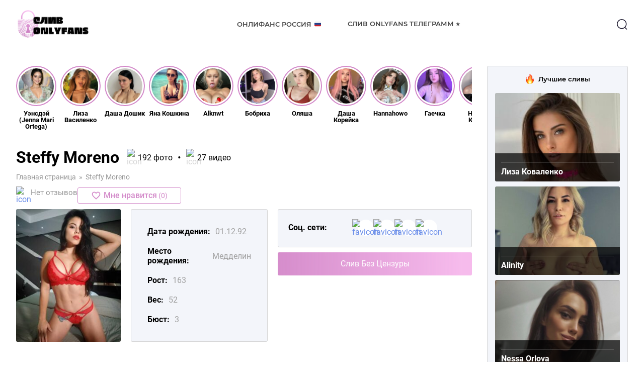

--- FILE ---
content_type: text/html; charset=UTF-8
request_url: https://www.photoweb.ru/steffy-moreno-onlyfans-sliv/
body_size: 17073
content:
<!DOCTYPE html>
<html lang="ru">
<head>
	<meta charset="UTF-8">
	<meta name="MobileOptimized" content="320">
	<meta name="HandheldFriendly" content="true">
	<meta name="apple-mobile-web-app-capable" content="yes">
	<meta name="apple-mobile-web-app-status-bar-style" content="black">
	<meta name="viewport" content="width=device-width, initial-scale=1.0, maximum-scale=1.0, user-scalable=no">
		<meta property="og:image" class="logo-social" content="https://www.photoweb.ru/wp-content/uploads/2022/12/favicon.ico" />
	<link rel="shortcut icon" href="https://www.photoweb.ru/wp-content/uploads/2022/12/favicon.ico">
	<link rel="apple-touch-icon" href="https://www.photoweb.ru/wp-content/uploads/2022/12/favicon.ico">
		<link rel="canonical" href="https://www.photoweb.ru/steffy-moreno-onlyfans-sliv/" />
	<meta name="google-site-verification" content="wJzH6_92gZJgVqJEVEbIp5dyoCj6gF26owMLO6zL_w8" />
	<meta name="yandex-verification" content="b120c0c73a9a0791" />
	<meta name="yandex-verification" content="862ea16c99828e38" />
	<!-- Yandex.Metrika counter -->
	<script type="text/javascript">
		(function(m,e,t,r,i,k,a){
			m[i]=m[i]||function(){(m[i].a=m[i].a||[]).push(arguments)};
			m[i].l=1*new Date();
			for (var j = 0; j < document.scripts.length; j++) {if (document.scripts[j].src === r) { return; }}
			k=e.createElement(t),a=e.getElementsByTagName(t)[0],k.async=1,k.src=r,a.parentNode.insertBefore(k,a)
		})(window, document,'script','https://mc.yandex.ru/metrika/tag.js?id=104582376', 'ym');

		ym(104582376, 'init', {ssr:true, webvisor:true, clickmap:true, ecommerce:"dataLayer", accurateTrackBounce:true, trackLinks:true});
	</script>
	<noscript><div><img src="https://mc.yandex.ru/watch/104582376" style="position:absolute; left:-9999px;" alt="" /></div></noscript>
	<!-- /Yandex.Metrika counter -->
	<!-- Google tag (gtag.js) -->
	<script async src="https://www.googletagmanager.com/gtag/js?id=G-GHR57BWJ7Z"></script>
	<script>
	  window.dataLayer = window.dataLayer || [];
	  function gtag(){dataLayer.push(arguments);}
	  gtag('js', new Date());

	  gtag('config', 'G-GHR57BWJ7Z');
	</script>
	<meta name='robots' content='index, follow, max-image-preview:large, max-snippet:-1, max-video-preview:-1' />
	<style>img:is([sizes="auto" i], [sizes^="auto," i]) { contain-intrinsic-size: 3000px 1500px }</style>
	
	<!-- This site is optimized with the Yoast SEO Premium plugin v19.6 (Yoast SEO v19.13) - https://yoast.com/wordpress/plugins/seo/ -->
	<title>Steffy Moreno # слив nude фото блогерши # SteffyMoreno55 с Onlyfans без цензуры 18+</title>
	<meta name="description" content="Стеффи Морено слив новых фото nude и видео без цензуры 18+▶️ Оригинальные фото и videos блогерши ☝ Горячие фото SteffyMoreno с iCloud 18+🔺Фото ню ,обнаженные в телеграмм✅" />
	<meta property="og:locale" content="ru_RU" />
	<meta property="og:type" content="article" />
	<meta property="og:title" content="Steffy Moreno" />
	<meta property="og:description" content="Стеффи Морено слив новых фото nude и видео без цензуры 18+▶️ Оригинальные фото и videos блогерши ☝ Горячие фото SteffyMoreno с iCloud 18+🔺Фото ню ,обнаженные в телеграмм✅" />
	<meta property="og:url" content="https://www.photoweb.ru/steffy-moreno-onlyfans-sliv/" />
	<meta property="og:site_name" content="OnlyFans" />
	<meta property="article:published_time" content="2023-03-11T17:24:33+00:00" />
	<meta property="og:image" content="https://www.photoweb.ru/wp-content/uploads/2023/03/steffy-moreno-01.jpg" />
	<meta property="og:image:width" content="568" />
	<meta property="og:image:height" content="710" />
	<meta property="og:image:type" content="image/jpeg" />
	<meta name="author" content="seo_editor_1" />
	<meta name="twitter:card" content="summary_large_image" />
	<meta name="twitter:label1" content="Написано автором" />
	<meta name="twitter:data1" content="seo_editor_1" />
	<script type="application/ld+json" class="yoast-schema-graph">{"@context":"https://schema.org","@graph":[{"@type":"WebPage","@id":"https://www.photoweb.ru/steffy-moreno-onlyfans-sliv/","url":"https://www.photoweb.ru/steffy-moreno-onlyfans-sliv/","name":"Steffy Moreno # слив nude фото блогерши # SteffyMoreno55 с Onlyfans без цензуры 18+","isPartOf":{"@id":"https://www.photoweb.ru/#website"},"primaryImageOfPage":{"@id":"https://www.photoweb.ru/steffy-moreno-onlyfans-sliv/#primaryimage"},"image":{"@id":"https://www.photoweb.ru/steffy-moreno-onlyfans-sliv/#primaryimage"},"thumbnailUrl":"https://www.photoweb.ru/wp-content/uploads/2023/03/steffy-moreno-01.jpg","datePublished":"2023-03-11T17:24:33+00:00","dateModified":"2023-03-11T17:24:33+00:00","author":{"@id":"https://www.photoweb.ru/#/schema/person/279f9ee2521e7e3b516a66f2ef3f2c41"},"description":"Стеффи Морено слив новых фото nude и видео без цензуры 18+▶️ Оригинальные фото и videos блогерши ☝ Горячие фото SteffyMoreno с iCloud 18+🔺Фото ню ,обнаженные в телеграмм✅","breadcrumb":{"@id":"https://www.photoweb.ru/steffy-moreno-onlyfans-sliv/#breadcrumb"},"inLanguage":"ru-RU","potentialAction":[{"@type":"ReadAction","target":["https://www.photoweb.ru/steffy-moreno-onlyfans-sliv/"]}]},{"@type":"ImageObject","inLanguage":"ru-RU","@id":"https://www.photoweb.ru/steffy-moreno-onlyfans-sliv/#primaryimage","url":"https://www.photoweb.ru/wp-content/uploads/2023/03/steffy-moreno-01.jpg","contentUrl":"https://www.photoweb.ru/wp-content/uploads/2023/03/steffy-moreno-01.jpg","width":568,"height":710,"caption":"steffy moreno sliv онлифанс"},{"@type":"BreadcrumbList","@id":"https://www.photoweb.ru/steffy-moreno-onlyfans-sliv/#breadcrumb","itemListElement":[{"@type":"ListItem","position":1,"name":"Главная страница","item":"https://www.photoweb.ru/"},{"@type":"ListItem","position":2,"name":"Steffy Moreno"}]},{"@type":"WebSite","@id":"https://www.photoweb.ru/#website","url":"https://www.photoweb.ru/","name":"OnlyFans","description":"OnlyFans","potentialAction":[{"@type":"SearchAction","target":{"@type":"EntryPoint","urlTemplate":"https://www.photoweb.ru/?s={search_term_string}"},"query-input":"required name=search_term_string"}],"inLanguage":"ru-RU"},{"@type":"Person","@id":"https://www.photoweb.ru/#/schema/person/279f9ee2521e7e3b516a66f2ef3f2c41","name":"seo_editor_1","image":{"@type":"ImageObject","inLanguage":"ru-RU","@id":"https://www.photoweb.ru/#/schema/person/image/","url":"https://secure.gravatar.com/avatar/947f1927ae83ec693d43bdf1b3dda94e4fba29bac1cb07e8ed24d7e17e0d8715?s=96&d=mm&r=g","contentUrl":"https://secure.gravatar.com/avatar/947f1927ae83ec693d43bdf1b3dda94e4fba29bac1cb07e8ed24d7e17e0d8715?s=96&d=mm&r=g","caption":"seo_editor_1"},"url":"https://www.photoweb.ru/author/seo_editor_1/"}]}</script>
	<!-- / Yoast SEO Premium plugin. -->


<link rel="alternate" type="application/rss+xml" title="OnlyFans &raquo; Лента комментариев к &laquo;Steffy Moreno&raquo;" href="https://www.photoweb.ru/steffy-moreno-onlyfans-sliv/feed/" />
<script type="text/javascript">
/* <![CDATA[ */
window._wpemojiSettings = {"baseUrl":"https:\/\/s.w.org\/images\/core\/emoji\/16.0.1\/72x72\/","ext":".png","svgUrl":"https:\/\/s.w.org\/images\/core\/emoji\/16.0.1\/svg\/","svgExt":".svg","source":{"concatemoji":"https:\/\/www.photoweb.ru\/wp-includes\/js\/wp-emoji-release.min.js?ver=6.8.3"}};
/*! This file is auto-generated */
!function(s,n){var o,i,e;function c(e){try{var t={supportTests:e,timestamp:(new Date).valueOf()};sessionStorage.setItem(o,JSON.stringify(t))}catch(e){}}function p(e,t,n){e.clearRect(0,0,e.canvas.width,e.canvas.height),e.fillText(t,0,0);var t=new Uint32Array(e.getImageData(0,0,e.canvas.width,e.canvas.height).data),a=(e.clearRect(0,0,e.canvas.width,e.canvas.height),e.fillText(n,0,0),new Uint32Array(e.getImageData(0,0,e.canvas.width,e.canvas.height).data));return t.every(function(e,t){return e===a[t]})}function u(e,t){e.clearRect(0,0,e.canvas.width,e.canvas.height),e.fillText(t,0,0);for(var n=e.getImageData(16,16,1,1),a=0;a<n.data.length;a++)if(0!==n.data[a])return!1;return!0}function f(e,t,n,a){switch(t){case"flag":return n(e,"\ud83c\udff3\ufe0f\u200d\u26a7\ufe0f","\ud83c\udff3\ufe0f\u200b\u26a7\ufe0f")?!1:!n(e,"\ud83c\udde8\ud83c\uddf6","\ud83c\udde8\u200b\ud83c\uddf6")&&!n(e,"\ud83c\udff4\udb40\udc67\udb40\udc62\udb40\udc65\udb40\udc6e\udb40\udc67\udb40\udc7f","\ud83c\udff4\u200b\udb40\udc67\u200b\udb40\udc62\u200b\udb40\udc65\u200b\udb40\udc6e\u200b\udb40\udc67\u200b\udb40\udc7f");case"emoji":return!a(e,"\ud83e\udedf")}return!1}function g(e,t,n,a){var r="undefined"!=typeof WorkerGlobalScope&&self instanceof WorkerGlobalScope?new OffscreenCanvas(300,150):s.createElement("canvas"),o=r.getContext("2d",{willReadFrequently:!0}),i=(o.textBaseline="top",o.font="600 32px Arial",{});return e.forEach(function(e){i[e]=t(o,e,n,a)}),i}function t(e){var t=s.createElement("script");t.src=e,t.defer=!0,s.head.appendChild(t)}"undefined"!=typeof Promise&&(o="wpEmojiSettingsSupports",i=["flag","emoji"],n.supports={everything:!0,everythingExceptFlag:!0},e=new Promise(function(e){s.addEventListener("DOMContentLoaded",e,{once:!0})}),new Promise(function(t){var n=function(){try{var e=JSON.parse(sessionStorage.getItem(o));if("object"==typeof e&&"number"==typeof e.timestamp&&(new Date).valueOf()<e.timestamp+604800&&"object"==typeof e.supportTests)return e.supportTests}catch(e){}return null}();if(!n){if("undefined"!=typeof Worker&&"undefined"!=typeof OffscreenCanvas&&"undefined"!=typeof URL&&URL.createObjectURL&&"undefined"!=typeof Blob)try{var e="postMessage("+g.toString()+"("+[JSON.stringify(i),f.toString(),p.toString(),u.toString()].join(",")+"));",a=new Blob([e],{type:"text/javascript"}),r=new Worker(URL.createObjectURL(a),{name:"wpTestEmojiSupports"});return void(r.onmessage=function(e){c(n=e.data),r.terminate(),t(n)})}catch(e){}c(n=g(i,f,p,u))}t(n)}).then(function(e){for(var t in e)n.supports[t]=e[t],n.supports.everything=n.supports.everything&&n.supports[t],"flag"!==t&&(n.supports.everythingExceptFlag=n.supports.everythingExceptFlag&&n.supports[t]);n.supports.everythingExceptFlag=n.supports.everythingExceptFlag&&!n.supports.flag,n.DOMReady=!1,n.readyCallback=function(){n.DOMReady=!0}}).then(function(){return e}).then(function(){var e;n.supports.everything||(n.readyCallback(),(e=n.source||{}).concatemoji?t(e.concatemoji):e.wpemoji&&e.twemoji&&(t(e.twemoji),t(e.wpemoji)))}))}((window,document),window._wpemojiSettings);
/* ]]> */
</script>
<style id='wp-emoji-styles-inline-css' type='text/css'>

	img.wp-smiley, img.emoji {
		display: inline !important;
		border: none !important;
		box-shadow: none !important;
		height: 1em !important;
		width: 1em !important;
		margin: 0 0.07em !important;
		vertical-align: -0.1em !important;
		background: none !important;
		padding: 0 !important;
	}
</style>
<link rel='stylesheet' id='wp-block-library-css' href='https://www.photoweb.ru/wp-includes/css/dist/block-library/style.min.css?ver=6.8.3' type='text/css' media='all' />
<style id='classic-theme-styles-inline-css' type='text/css'>
/*! This file is auto-generated */
.wp-block-button__link{color:#fff;background-color:#32373c;border-radius:9999px;box-shadow:none;text-decoration:none;padding:calc(.667em + 2px) calc(1.333em + 2px);font-size:1.125em}.wp-block-file__button{background:#32373c;color:#fff;text-decoration:none}
</style>
<style id='global-styles-inline-css' type='text/css'>
:root{--wp--preset--aspect-ratio--square: 1;--wp--preset--aspect-ratio--4-3: 4/3;--wp--preset--aspect-ratio--3-4: 3/4;--wp--preset--aspect-ratio--3-2: 3/2;--wp--preset--aspect-ratio--2-3: 2/3;--wp--preset--aspect-ratio--16-9: 16/9;--wp--preset--aspect-ratio--9-16: 9/16;--wp--preset--color--black: #000000;--wp--preset--color--cyan-bluish-gray: #abb8c3;--wp--preset--color--white: #ffffff;--wp--preset--color--pale-pink: #f78da7;--wp--preset--color--vivid-red: #cf2e2e;--wp--preset--color--luminous-vivid-orange: #ff6900;--wp--preset--color--luminous-vivid-amber: #fcb900;--wp--preset--color--light-green-cyan: #7bdcb5;--wp--preset--color--vivid-green-cyan: #00d084;--wp--preset--color--pale-cyan-blue: #8ed1fc;--wp--preset--color--vivid-cyan-blue: #0693e3;--wp--preset--color--vivid-purple: #9b51e0;--wp--preset--gradient--vivid-cyan-blue-to-vivid-purple: linear-gradient(135deg,rgba(6,147,227,1) 0%,rgb(155,81,224) 100%);--wp--preset--gradient--light-green-cyan-to-vivid-green-cyan: linear-gradient(135deg,rgb(122,220,180) 0%,rgb(0,208,130) 100%);--wp--preset--gradient--luminous-vivid-amber-to-luminous-vivid-orange: linear-gradient(135deg,rgba(252,185,0,1) 0%,rgba(255,105,0,1) 100%);--wp--preset--gradient--luminous-vivid-orange-to-vivid-red: linear-gradient(135deg,rgba(255,105,0,1) 0%,rgb(207,46,46) 100%);--wp--preset--gradient--very-light-gray-to-cyan-bluish-gray: linear-gradient(135deg,rgb(238,238,238) 0%,rgb(169,184,195) 100%);--wp--preset--gradient--cool-to-warm-spectrum: linear-gradient(135deg,rgb(74,234,220) 0%,rgb(151,120,209) 20%,rgb(207,42,186) 40%,rgb(238,44,130) 60%,rgb(251,105,98) 80%,rgb(254,248,76) 100%);--wp--preset--gradient--blush-light-purple: linear-gradient(135deg,rgb(255,206,236) 0%,rgb(152,150,240) 100%);--wp--preset--gradient--blush-bordeaux: linear-gradient(135deg,rgb(254,205,165) 0%,rgb(254,45,45) 50%,rgb(107,0,62) 100%);--wp--preset--gradient--luminous-dusk: linear-gradient(135deg,rgb(255,203,112) 0%,rgb(199,81,192) 50%,rgb(65,88,208) 100%);--wp--preset--gradient--pale-ocean: linear-gradient(135deg,rgb(255,245,203) 0%,rgb(182,227,212) 50%,rgb(51,167,181) 100%);--wp--preset--gradient--electric-grass: linear-gradient(135deg,rgb(202,248,128) 0%,rgb(113,206,126) 100%);--wp--preset--gradient--midnight: linear-gradient(135deg,rgb(2,3,129) 0%,rgb(40,116,252) 100%);--wp--preset--font-size--small: 13px;--wp--preset--font-size--medium: 20px;--wp--preset--font-size--large: 36px;--wp--preset--font-size--x-large: 42px;--wp--preset--spacing--20: 0.44rem;--wp--preset--spacing--30: 0.67rem;--wp--preset--spacing--40: 1rem;--wp--preset--spacing--50: 1.5rem;--wp--preset--spacing--60: 2.25rem;--wp--preset--spacing--70: 3.38rem;--wp--preset--spacing--80: 5.06rem;--wp--preset--shadow--natural: 6px 6px 9px rgba(0, 0, 0, 0.2);--wp--preset--shadow--deep: 12px 12px 50px rgba(0, 0, 0, 0.4);--wp--preset--shadow--sharp: 6px 6px 0px rgba(0, 0, 0, 0.2);--wp--preset--shadow--outlined: 6px 6px 0px -3px rgba(255, 255, 255, 1), 6px 6px rgba(0, 0, 0, 1);--wp--preset--shadow--crisp: 6px 6px 0px rgba(0, 0, 0, 1);}:where(.is-layout-flex){gap: 0.5em;}:where(.is-layout-grid){gap: 0.5em;}body .is-layout-flex{display: flex;}.is-layout-flex{flex-wrap: wrap;align-items: center;}.is-layout-flex > :is(*, div){margin: 0;}body .is-layout-grid{display: grid;}.is-layout-grid > :is(*, div){margin: 0;}:where(.wp-block-columns.is-layout-flex){gap: 2em;}:where(.wp-block-columns.is-layout-grid){gap: 2em;}:where(.wp-block-post-template.is-layout-flex){gap: 1.25em;}:where(.wp-block-post-template.is-layout-grid){gap: 1.25em;}.has-black-color{color: var(--wp--preset--color--black) !important;}.has-cyan-bluish-gray-color{color: var(--wp--preset--color--cyan-bluish-gray) !important;}.has-white-color{color: var(--wp--preset--color--white) !important;}.has-pale-pink-color{color: var(--wp--preset--color--pale-pink) !important;}.has-vivid-red-color{color: var(--wp--preset--color--vivid-red) !important;}.has-luminous-vivid-orange-color{color: var(--wp--preset--color--luminous-vivid-orange) !important;}.has-luminous-vivid-amber-color{color: var(--wp--preset--color--luminous-vivid-amber) !important;}.has-light-green-cyan-color{color: var(--wp--preset--color--light-green-cyan) !important;}.has-vivid-green-cyan-color{color: var(--wp--preset--color--vivid-green-cyan) !important;}.has-pale-cyan-blue-color{color: var(--wp--preset--color--pale-cyan-blue) !important;}.has-vivid-cyan-blue-color{color: var(--wp--preset--color--vivid-cyan-blue) !important;}.has-vivid-purple-color{color: var(--wp--preset--color--vivid-purple) !important;}.has-black-background-color{background-color: var(--wp--preset--color--black) !important;}.has-cyan-bluish-gray-background-color{background-color: var(--wp--preset--color--cyan-bluish-gray) !important;}.has-white-background-color{background-color: var(--wp--preset--color--white) !important;}.has-pale-pink-background-color{background-color: var(--wp--preset--color--pale-pink) !important;}.has-vivid-red-background-color{background-color: var(--wp--preset--color--vivid-red) !important;}.has-luminous-vivid-orange-background-color{background-color: var(--wp--preset--color--luminous-vivid-orange) !important;}.has-luminous-vivid-amber-background-color{background-color: var(--wp--preset--color--luminous-vivid-amber) !important;}.has-light-green-cyan-background-color{background-color: var(--wp--preset--color--light-green-cyan) !important;}.has-vivid-green-cyan-background-color{background-color: var(--wp--preset--color--vivid-green-cyan) !important;}.has-pale-cyan-blue-background-color{background-color: var(--wp--preset--color--pale-cyan-blue) !important;}.has-vivid-cyan-blue-background-color{background-color: var(--wp--preset--color--vivid-cyan-blue) !important;}.has-vivid-purple-background-color{background-color: var(--wp--preset--color--vivid-purple) !important;}.has-black-border-color{border-color: var(--wp--preset--color--black) !important;}.has-cyan-bluish-gray-border-color{border-color: var(--wp--preset--color--cyan-bluish-gray) !important;}.has-white-border-color{border-color: var(--wp--preset--color--white) !important;}.has-pale-pink-border-color{border-color: var(--wp--preset--color--pale-pink) !important;}.has-vivid-red-border-color{border-color: var(--wp--preset--color--vivid-red) !important;}.has-luminous-vivid-orange-border-color{border-color: var(--wp--preset--color--luminous-vivid-orange) !important;}.has-luminous-vivid-amber-border-color{border-color: var(--wp--preset--color--luminous-vivid-amber) !important;}.has-light-green-cyan-border-color{border-color: var(--wp--preset--color--light-green-cyan) !important;}.has-vivid-green-cyan-border-color{border-color: var(--wp--preset--color--vivid-green-cyan) !important;}.has-pale-cyan-blue-border-color{border-color: var(--wp--preset--color--pale-cyan-blue) !important;}.has-vivid-cyan-blue-border-color{border-color: var(--wp--preset--color--vivid-cyan-blue) !important;}.has-vivid-purple-border-color{border-color: var(--wp--preset--color--vivid-purple) !important;}.has-vivid-cyan-blue-to-vivid-purple-gradient-background{background: var(--wp--preset--gradient--vivid-cyan-blue-to-vivid-purple) !important;}.has-light-green-cyan-to-vivid-green-cyan-gradient-background{background: var(--wp--preset--gradient--light-green-cyan-to-vivid-green-cyan) !important;}.has-luminous-vivid-amber-to-luminous-vivid-orange-gradient-background{background: var(--wp--preset--gradient--luminous-vivid-amber-to-luminous-vivid-orange) !important;}.has-luminous-vivid-orange-to-vivid-red-gradient-background{background: var(--wp--preset--gradient--luminous-vivid-orange-to-vivid-red) !important;}.has-very-light-gray-to-cyan-bluish-gray-gradient-background{background: var(--wp--preset--gradient--very-light-gray-to-cyan-bluish-gray) !important;}.has-cool-to-warm-spectrum-gradient-background{background: var(--wp--preset--gradient--cool-to-warm-spectrum) !important;}.has-blush-light-purple-gradient-background{background: var(--wp--preset--gradient--blush-light-purple) !important;}.has-blush-bordeaux-gradient-background{background: var(--wp--preset--gradient--blush-bordeaux) !important;}.has-luminous-dusk-gradient-background{background: var(--wp--preset--gradient--luminous-dusk) !important;}.has-pale-ocean-gradient-background{background: var(--wp--preset--gradient--pale-ocean) !important;}.has-electric-grass-gradient-background{background: var(--wp--preset--gradient--electric-grass) !important;}.has-midnight-gradient-background{background: var(--wp--preset--gradient--midnight) !important;}.has-small-font-size{font-size: var(--wp--preset--font-size--small) !important;}.has-medium-font-size{font-size: var(--wp--preset--font-size--medium) !important;}.has-large-font-size{font-size: var(--wp--preset--font-size--large) !important;}.has-x-large-font-size{font-size: var(--wp--preset--font-size--x-large) !important;}
:where(.wp-block-post-template.is-layout-flex){gap: 1.25em;}:where(.wp-block-post-template.is-layout-grid){gap: 1.25em;}
:where(.wp-block-columns.is-layout-flex){gap: 2em;}:where(.wp-block-columns.is-layout-grid){gap: 2em;}
:root :where(.wp-block-pullquote){font-size: 1.5em;line-height: 1.6;}
</style>
<link rel='stylesheet' id='pld-font-awesome-css' href='https://www.photoweb.ru/wp-content/plugins/posts-like-dislike/css/fontawesome/css/all.min.css?ver=1.0.8' type='text/css' media='all' />
<link rel='stylesheet' id='pld-frontend-css' href='https://www.photoweb.ru/wp-content/plugins/posts-like-dislike/css/pld-frontend.css?ver=1.0.8' type='text/css' media='all' />
<link rel='stylesheet' id='fonts-css' href='https://www.photoweb.ru/wp-content/themes/onlyfans/assets/css/fonts.css?ver=6.8.3' type='text/css' media='all' />
<link rel='stylesheet' id='fancybox-css' href='https://www.photoweb.ru/wp-content/themes/onlyfans/assets/css/jquery.fancybox.min.css?ver=6.8.3' type='text/css' media='all' />
<link rel='stylesheet' id='normalize-css' href='https://www.photoweb.ru/wp-content/themes/onlyfans/assets/css/normalize.css?ver=6.8.3' type='text/css' media='all' />
<link rel='stylesheet' id='style-css' href='https://www.photoweb.ru/wp-content/themes/onlyfans/style.css?ver=6.8.3' type='text/css' media='all' />
<link rel='stylesheet' id='adaptive-css' href='https://www.photoweb.ru/wp-content/themes/onlyfans/assets/css/adaptive.css?ver=6.8.3' type='text/css' media='all' />
<script type="text/javascript" src="https://www.photoweb.ru/wp-content/themes/onlyfans/assets/js/jquery.min.js?ver=6.8.3" id="jquery-js"></script>
<script type="text/javascript" id="pld-frontend-js-extra">
/* <![CDATA[ */
var pld_js_object = {"admin_ajax_url":"https:\/\/www.photoweb.ru\/wp-admin\/admin-ajax.php","admin_ajax_nonce":"97e84c0dbf"};
/* ]]> */
</script>
<script type="text/javascript" src="https://www.photoweb.ru/wp-content/plugins/posts-like-dislike/js/pld-frontend.js?ver=1.0.8" id="pld-frontend-js"></script>
<script type="text/javascript" src="https://www.photoweb.ru/wp-content/themes/onlyfans/assets/js/jquery.fancybox.min.js?ver=6.8.3" id="fancybox-js"></script>
<script type="text/javascript" src="https://www.photoweb.ru/wp-content/themes/onlyfans/assets/js/basic.js?ver=6.8.3" id="basic-js"></script>
<link rel="https://api.w.org/" href="https://www.photoweb.ru/wp-json/" /><link rel="alternate" title="JSON" type="application/json" href="https://www.photoweb.ru/wp-json/wp/v2/posts/12488" /><link rel="EditURI" type="application/rsd+xml" title="RSD" href="https://www.photoweb.ru/xmlrpc.php?rsd" />
<meta name="generator" content="WordPress 6.8.3" />
<link rel='shortlink' href='https://www.photoweb.ru/?p=12488' />
<link rel="alternate" title="oEmbed (JSON)" type="application/json+oembed" href="https://www.photoweb.ru/wp-json/oembed/1.0/embed?url=https%3A%2F%2Fwww.photoweb.ru%2Fsteffy-moreno-onlyfans-sliv%2F" />
<link rel="alternate" title="oEmbed (XML)" type="text/xml+oembed" href="https://www.photoweb.ru/wp-json/oembed/1.0/embed?url=https%3A%2F%2Fwww.photoweb.ru%2Fsteffy-moreno-onlyfans-sliv%2F&#038;format=xml" />
<style></style></head>
<body class="wp-singular post-template-default single single-post postid-12488 single-format-standard wp-theme-onlyfans category-category-models" data-id="12488">
	<div class="main-wrapper">
				<header role="banner" class="header">
			<div class="header-wrapper inner-wrapper">
				<div class="header-sandwich">
					<span></span>
					<span></span>
					<span></span>
				</div>
				<div class="header-logo logo">
					<a href="https://www.photoweb.ru"><img src="https://www.photoweb.ru/wp-content/uploads/2022/12/photoweb.png" alt="Logo"></a>				</div>
				<div class="header-menu">
					<nav role="navigation">
						<ul id="menu-header-menu" class="menu"><li id="menu-item-5006" class="menu-item menu-item-type-post_type menu-item-object-page menu-item-5006"><a href="https://www.photoweb.ru/onlyfans-modeli-rossii/">Онлифанс Россия 🇷🇺</a></li>
<li id="menu-item-5007" class="menu-item menu-item-type-post_type menu-item-object-page menu-item-5007"><a href="https://www.photoweb.ru/onlyfans-telegramm/">Слив Onlyfans Телеграмм ⭐</a></li>
</ul>					</nav>
				</div>
				<div class="header-search">
					<button type="button" class="header-search_btn1">
						<svg width="24" height="24" viewBox="0 0 24 24" fill="none"><circle cx="11.7664" cy="11.7666" r="8.98856" stroke="#130F26" stroke-width="1.5" stroke-linecap="round" stroke-linejoin="round"/><path d="M18.0181 18.4851L21.5421 22" stroke="#130F26" stroke-width="1.5" stroke-linecap="round" stroke-linejoin="round"/></svg>
					</button>
					<div class="header-search_form">
						<div class="header-search_form-wrapper inner-wrapper">
							<form role="search" method="get" action="https://www.photoweb.ru/">
	<input type="search" name="s" class="field" value="" placeholder="Поиск...">
	<button type="submit" class="header-search_btn2">
		<svg width="45" height="45" viewBox="0 0 24 24" fill="none"><circle cx="11.7664" cy="11.7666" r="8.98856" stroke="#4d3bfe" stroke-width="1.5" stroke-linecap="round" stroke-linejoin="round"/><path d="M18.0181 18.4851L21.5421 22" stroke="#4d3bfe" stroke-width="1.5" stroke-linecap="round" stroke-linejoin="round"/></svg>
	</button>
</form>						</div>
					</div>
				</div>
			</div>
		</header>
				<main role="main" class="main-content"><div class="main-container">
    <div class="main-container_wrapper inner-wrapper">
        <div class="card-container container" id="">
                                                <div class="card-ribbon ribbon">
                        <div class="card-ribbon_list ribbon-list">
                                                                                    <a href="https://www.photoweb.ru/uensdej-jenna-mari-ortega-onlyfans-sliv/" class="ribbon-item">
                                <div class="ribbon-item_photo photo">
                                    <img width="150" height="150" src="https://www.photoweb.ru/wp-content/uploads/2023/01/jenna-ortega-logo-150x150.jpg" class="attachment-thumbnail size-thumbnail wp-post-image" alt="Уэнсдэй sliv onlyfans" decoding="async" srcset="https://www.photoweb.ru/wp-content/uploads/2023/01/jenna-ortega-logo-150x150.jpg 150w, https://www.photoweb.ru/wp-content/uploads/2023/01/jenna-ortega-logo-300x300.jpg 300w, https://www.photoweb.ru/wp-content/uploads/2023/01/jenna-ortega-logo-60x60.jpg 60w, https://www.photoweb.ru/wp-content/uploads/2023/01/jenna-ortega-logo-70x70.jpg 70w, https://www.photoweb.ru/wp-content/uploads/2023/01/jenna-ortega-logo-98x98.jpg 98w, https://www.photoweb.ru/wp-content/uploads/2023/01/jenna-ortega-logo-282x282.jpg 282w, https://www.photoweb.ru/wp-content/uploads/2023/01/jenna-ortega-logo.jpg 435w" sizes="(max-width: 150px) 100vw, 150px" />                                </div>
                                <div class="ribbon-item_name">Уэнсдэй (Jenna Mari Ortega)</div>
                            </a>
                                                                                                                <a href="https://www.photoweb.ru/liza-vasilenko-onlyfans-sliv/" class="ribbon-item">
                                <div class="ribbon-item_photo photo">
                                    <img width="150" height="150" src="https://www.photoweb.ru/wp-content/uploads/2023/01/1655966332194955402-150x150.jpg" class="attachment-thumbnail size-thumbnail wp-post-image" alt="Лиза Василенко слив фото" decoding="async" srcset="https://www.photoweb.ru/wp-content/uploads/2023/01/1655966332194955402-150x150.jpg 150w, https://www.photoweb.ru/wp-content/uploads/2023/01/1655966332194955402-60x60.jpg 60w, https://www.photoweb.ru/wp-content/uploads/2023/01/1655966332194955402-70x70.jpg 70w, https://www.photoweb.ru/wp-content/uploads/2023/01/1655966332194955402-98x98.jpg 98w, https://www.photoweb.ru/wp-content/uploads/2023/01/1655966332194955402-282x282.jpg 282w" sizes="(max-width: 150px) 100vw, 150px" />                                </div>
                                <div class="ribbon-item_name">Лиза Василенко</div>
                            </a>
                                                                                                                <a href="https://www.photoweb.ru/dasha-doshik-onlyfans-sliv/" class="ribbon-item">
                                <div class="ribbon-item_photo photo">
                                    <img width="150" height="150" src="https://www.photoweb.ru/wp-content/uploads/2023/01/screenshot_7-4-150x150.png" class="attachment-thumbnail size-thumbnail wp-post-image" alt="даша дошик sliv foto" decoding="async" srcset="https://www.photoweb.ru/wp-content/uploads/2023/01/screenshot_7-4-150x150.png 150w, https://www.photoweb.ru/wp-content/uploads/2023/01/screenshot_7-4-60x60.png 60w, https://www.photoweb.ru/wp-content/uploads/2023/01/screenshot_7-4-70x70.png 70w, https://www.photoweb.ru/wp-content/uploads/2023/01/screenshot_7-4-98x98.png 98w, https://www.photoweb.ru/wp-content/uploads/2023/01/screenshot_7-4-282x282.png 282w" sizes="(max-width: 150px) 100vw, 150px" />                                </div>
                                <div class="ribbon-item_name">Даша Дошик</div>
                            </a>
                                                                                                                <a href="https://www.photoweb.ru/yana-koshkina-onlyfans-sliv/" class="ribbon-item">
                                <div class="ribbon-item_photo photo">
                                    <img width="150" height="150" src="https://www.photoweb.ru/wp-content/uploads/2022/12/249137010_940975933499828_8439911458945788532_n-150x150.jpg" class="attachment-thumbnail size-thumbnail wp-post-image" alt="яна кошкина sliv онлифанс" decoding="async" srcset="https://www.photoweb.ru/wp-content/uploads/2022/12/249137010_940975933499828_8439911458945788532_n-150x150.jpg 150w, https://www.photoweb.ru/wp-content/uploads/2022/12/249137010_940975933499828_8439911458945788532_n-60x60.jpg 60w, https://www.photoweb.ru/wp-content/uploads/2022/12/249137010_940975933499828_8439911458945788532_n-70x70.jpg 70w, https://www.photoweb.ru/wp-content/uploads/2022/12/249137010_940975933499828_8439911458945788532_n-98x98.jpg 98w, https://www.photoweb.ru/wp-content/uploads/2022/12/249137010_940975933499828_8439911458945788532_n-282x282.jpg 282w" sizes="(max-width: 150px) 100vw, 150px" />                                </div>
                                <div class="ribbon-item_name">Яна Кошкина</div>
                            </a>
                                                                                                                <a href="https://www.photoweb.ru/alknwt-onlyfans-sliv/" class="ribbon-item">
                                <div class="ribbon-item_photo photo">
                                    <img width="150" height="150" src="https://www.photoweb.ru/wp-content/uploads/2023/01/screenshot_6-1-150x150.png" class="attachment-thumbnail size-thumbnail wp-post-image" alt="alknwt слив онлика" decoding="async" srcset="https://www.photoweb.ru/wp-content/uploads/2023/01/screenshot_6-1-150x150.png 150w, https://www.photoweb.ru/wp-content/uploads/2023/01/screenshot_6-1-60x60.png 60w, https://www.photoweb.ru/wp-content/uploads/2023/01/screenshot_6-1-70x70.png 70w, https://www.photoweb.ru/wp-content/uploads/2023/01/screenshot_6-1-98x98.png 98w, https://www.photoweb.ru/wp-content/uploads/2023/01/screenshot_6-1-282x282.png 282w" sizes="(max-width: 150px) 100vw, 150px" />                                </div>
                                <div class="ribbon-item_name">Alknwt</div>
                            </a>
                                                                                                                <a href="https://www.photoweb.ru/bobriha-onlyfans-sliv/" class="ribbon-item">
                                <div class="ribbon-item_photo photo">
                                    <img width="150" height="150" src="https://www.photoweb.ru/wp-content/uploads/2023/01/photo_2022-06-08_18-42-15-150x150.jpg" class="attachment-thumbnail size-thumbnail wp-post-image" alt="бобриха sliv foto" decoding="async" srcset="https://www.photoweb.ru/wp-content/uploads/2023/01/photo_2022-06-08_18-42-15-150x150.jpg 150w, https://www.photoweb.ru/wp-content/uploads/2023/01/photo_2022-06-08_18-42-15-60x60.jpg 60w, https://www.photoweb.ru/wp-content/uploads/2023/01/photo_2022-06-08_18-42-15-70x70.jpg 70w, https://www.photoweb.ru/wp-content/uploads/2023/01/photo_2022-06-08_18-42-15-98x98.jpg 98w, https://www.photoweb.ru/wp-content/uploads/2023/01/photo_2022-06-08_18-42-15-282x282.jpg 282w" sizes="(max-width: 150px) 100vw, 150px" />                                </div>
                                <div class="ribbon-item_name">Бобриха</div>
                            </a>
                                                                                                                <a href="https://www.photoweb.ru/olyasha-onlyfans-sliv/" class="ribbon-item">
                                <div class="ribbon-item_photo photo">
                                    <img width="150" height="150" src="https://www.photoweb.ru/wp-content/uploads/2022/12/189546052_497851538102812_7532059103055518665_n-150x150.jpg" class="attachment-thumbnail size-thumbnail wp-post-image" alt="оляша слив онлика" decoding="async" srcset="https://www.photoweb.ru/wp-content/uploads/2022/12/189546052_497851538102812_7532059103055518665_n-150x150.jpg 150w, https://www.photoweb.ru/wp-content/uploads/2022/12/189546052_497851538102812_7532059103055518665_n-60x60.jpg 60w, https://www.photoweb.ru/wp-content/uploads/2022/12/189546052_497851538102812_7532059103055518665_n-70x70.jpg 70w, https://www.photoweb.ru/wp-content/uploads/2022/12/189546052_497851538102812_7532059103055518665_n-98x98.jpg 98w, https://www.photoweb.ru/wp-content/uploads/2022/12/189546052_497851538102812_7532059103055518665_n-282x282.jpg 282w" sizes="(max-width: 150px) 100vw, 150px" />                                </div>
                                <div class="ribbon-item_name">Оляша</div>
                            </a>
                                                                                                                <a href="https://www.photoweb.ru/dasha-korejka-onlyfans-sliv/" class="ribbon-item">
                                <div class="ribbon-item_photo photo">
                                    <img width="150" height="150" src="https://www.photoweb.ru/wp-content/uploads/2022/12/vpuuvab4ybi-150x150.jpg" class="attachment-thumbnail size-thumbnail wp-post-image" alt="даша корейка слив онлика" decoding="async" srcset="https://www.photoweb.ru/wp-content/uploads/2022/12/vpuuvab4ybi-150x150.jpg 150w, https://www.photoweb.ru/wp-content/uploads/2022/12/vpuuvab4ybi-60x60.jpg 60w, https://www.photoweb.ru/wp-content/uploads/2022/12/vpuuvab4ybi-70x70.jpg 70w, https://www.photoweb.ru/wp-content/uploads/2022/12/vpuuvab4ybi-98x98.jpg 98w, https://www.photoweb.ru/wp-content/uploads/2022/12/vpuuvab4ybi-282x282.jpg 282w" sizes="(max-width: 150px) 100vw, 150px" />                                </div>
                                <div class="ribbon-item_name">Даша Корейка</div>
                            </a>
                                                                                                                <a href="https://www.photoweb.ru/hannahowo-onlyfans-sliv/" class="ribbon-item">
                                <div class="ribbon-item_photo photo">
                                    <img width="150" height="150" src="https://www.photoweb.ru/wp-content/uploads/2023/01/screenshot_9-150x150.png" class="attachment-thumbnail size-thumbnail wp-post-image" alt="Hannahowo слив фото" decoding="async" srcset="https://www.photoweb.ru/wp-content/uploads/2023/01/screenshot_9-150x150.png 150w, https://www.photoweb.ru/wp-content/uploads/2023/01/screenshot_9-300x300.png 300w, https://www.photoweb.ru/wp-content/uploads/2023/01/screenshot_9-768x764.png 768w, https://www.photoweb.ru/wp-content/uploads/2023/01/screenshot_9-60x60.png 60w, https://www.photoweb.ru/wp-content/uploads/2023/01/screenshot_9-70x70.png 70w, https://www.photoweb.ru/wp-content/uploads/2023/01/screenshot_9-98x98.png 98w, https://www.photoweb.ru/wp-content/uploads/2023/01/screenshot_9-282x282.png 282w, https://www.photoweb.ru/wp-content/uploads/2023/01/screenshot_9.png 851w" sizes="(max-width: 150px) 100vw, 150px" />                                </div>
                                <div class="ribbon-item_name">Hannahowo</div>
                            </a>
                                                                                                                <a href="https://www.photoweb.ru/gaechka-onlyfans-sliv/" class="ribbon-item">
                                <div class="ribbon-item_photo photo">
                                    <img width="150" height="150" src="https://www.photoweb.ru/wp-content/uploads/2022/12/s7nuq-150x150.jpg" class="attachment-thumbnail size-thumbnail wp-post-image" alt="гаечка онлифанс sliv" decoding="async" srcset="https://www.photoweb.ru/wp-content/uploads/2022/12/s7nuq-150x150.jpg 150w, https://www.photoweb.ru/wp-content/uploads/2022/12/s7nuq-60x60.jpg 60w, https://www.photoweb.ru/wp-content/uploads/2022/12/s7nuq-70x70.jpg 70w, https://www.photoweb.ru/wp-content/uploads/2022/12/s7nuq-98x98.jpg 98w, https://www.photoweb.ru/wp-content/uploads/2022/12/s7nuq-282x282.jpg 282w" sizes="(max-width: 150px) 100vw, 150px" />                                </div>
                                <div class="ribbon-item_name">Гаечка</div>
                            </a>
                                                                                                                <a href="https://www.photoweb.ru/nikol-koulen-onlyfans-sliv/" class="ribbon-item">
                                <div class="ribbon-item_photo photo">
                                    <img width="150" height="150" src="https://www.photoweb.ru/wp-content/uploads/2022/12/screenshot_18-12-150x150.png" class="attachment-thumbnail size-thumbnail wp-post-image" alt="николь коулен onlyfans sliv" decoding="async" srcset="https://www.photoweb.ru/wp-content/uploads/2022/12/screenshot_18-12-150x150.png 150w, https://www.photoweb.ru/wp-content/uploads/2022/12/screenshot_18-12-60x60.png 60w, https://www.photoweb.ru/wp-content/uploads/2022/12/screenshot_18-12-70x70.png 70w, https://www.photoweb.ru/wp-content/uploads/2022/12/screenshot_18-12-98x98.png 98w, https://www.photoweb.ru/wp-content/uploads/2022/12/screenshot_18-12-282x282.png 282w" sizes="(max-width: 150px) 100vw, 150px" />                                </div>
                                <div class="ribbon-item_name">Николь Коулен</div>
                            </a>
                                                                                </div>
                    </div>
                    
                        <div class="card-content">
                <div class="card-head">
                    <div class="card-head_block">
                        <div class="card-head_item">
                            <div class="card-head_title">Steffy Moreno</div>
                                                        <div class="card-head_options">
                                <ul>
                                                                        <li>
                                        <img src="https://www.photoweb.ru/wp-content/themes/onlyfans/assets/img/card-title-options-icon1.svg" alt="icon">
                                        <span>192 фото</span>
                                    </li>
                                                                                                            <li>
                                        <img src="https://www.photoweb.ru/wp-content/themes/onlyfans/assets/img/card-title-options-icon2.svg" alt="icon">
                                        <span>27 видео</span>
                                    </li>
                                                                    </ul>
                            </div>
                                                    </div>
                        <div class="card-breadcrumbs breadcrumbs">
                            <ul><!-- Breadcrumb NavXT 7.1.0 -->
<li class="home"><span property="itemListElement" typeof="ListItem"><a property="item" typeof="WebPage" title="Перейти к OnlyFans." href="https://www.photoweb.ru" class="home" ><span property="name">Главная страница</span></a><meta property="position" content="1"></span></li>
<li class="post post-post current-item"><span property="itemListElement" typeof="ListItem"><span property="name" class="post post-post current-item">Steffy Moreno</span><meta property="url" content="https://www.photoweb.ru/steffy-moreno-onlyfans-sliv/"><meta property="position" content="2"></span></li>
</ul>
                        </div>
                    </div>
                    <div class="card-head_block">
                        <div class="card-head_comments">
                            <a href="#screen-comments">
                            <img src="https://www.photoweb.ru/wp-content/themes/onlyfans/assets/img/card-title-options-icon3.svg" alt="icon">
                            <span>
                                                                Нет отзывов                            </span>
                            </a>
                        </div>
                        <div
    class="pld-like-dislike-wrap pld-custom">
    <div class="pld-like-wrap  pld-common-wrap">
    <a href="javascript:void(0)"
       class="pld-like-trigger pld-like-dislike-trigger "
       title="Мне нравится"
       data-post-id="12488"
       data-trigger-type="like"
       data-restriction="ip"
       data-already-liked="0">
               </a>
    <span class="pld-like-count-wrap pld-count-wrap">0    </span>
</div></div>                        <a href="https://t.me/photoweeb_bot?start=rl_new" rel="nofollow" class="gallery-more_btn btn1 btn1-head">Слив Без Цензуры</a>
                    </div>
                </div>
                <div class="card-person">
                                        <div class="card-person_photo card-person_style1 card-person_item photo">
                        <img width="240" height="300" src="https://www.photoweb.ru/wp-content/uploads/2023/03/steffy-moreno-01-240x300.jpg" class="attachment-medium size-medium wp-post-image" alt="steffy moreno sliv онлифанс" decoding="async" fetchpriority="high" srcset="https://www.photoweb.ru/wp-content/uploads/2023/03/steffy-moreno-01-240x300.jpg 240w, https://www.photoweb.ru/wp-content/uploads/2023/03/steffy-moreno-01.jpg 568w" sizes="(max-width: 240px) 100vw, 240px" />                    </div>
                                                            <div class="card-person_options card-person_style2 card-person_item card-person_block">
                        <ul>
                                                        <li>
                                <span class="card-person_options-title card-person_title">Дата рождения:</span>
                                <span class="card-person_options-desc">01.12.92</span>
                            </li>
                                                        <li>
                                <span class="card-person_options-title card-person_title">Место рождения:</span>
                                <span class="card-person_options-desc">Медделин</span>
                            </li>
                                                        <li>
                                <span class="card-person_options-title card-person_title">Рост:</span>
                                <span class="card-person_options-desc">163</span>
                            </li>
                                                        <li>
                                <span class="card-person_options-title card-person_title">Вес:</span>
                                <span class="card-person_options-desc">52</span>
                            </li>
                                                        <li>
                                <span class="card-person_options-title card-person_title">Бюст:</span>
                                <span class="card-person_options-desc">3</span>
                            </li>
                                                    </ul>
                    </div>
                                                                                <div class="card-person_item card-person_conv">
                        <a href="https://t.me/photoweeb_bot?start=rl_new" rel="nofollow" class="gallery-more_btn btn1 btn1-head">Слив Без Цензуры</a>
                    </div>
                                        <div class="card-person_social card-person_item card-person_block hide">
                        <div class="card-person_social-title card-person_title">Соц. сети:</div>
                        <div class="card-person_social-list">
                            <ul>
                                                                <li>
                                                                        <a href="https://www.instagram.com/steffymoreno55/" target="_blank" rel="nofollow">
                                        <img src="https://www.google.com/s2/favicons?domain=https://www.instagram.com/steffymoreno55/" alt="favicon">
                                    </a>
                                </li>
                                                                <li>
                                                                        <a href="https://onlyfans.com/steffymoreno/media" target="_blank" rel="nofollow">
                                        <img src="https://www.google.com/s2/favicons?domain=https://onlyfans.com/steffymoreno/media" alt="favicon">
                                    </a>
                                </li>
                                                                <li>
                                                                        <a href="https://www.youtube.com/@SteffyMoreno" target="_blank" rel="nofollow">
                                        <img src="https://www.google.com/s2/favicons?domain=https://www.youtube.com/@SteffyMoreno" alt="favicon">
                                    </a>
                                </li>
                                                                <li>
                                                                        <a href="https://www.tiktok.com/@steffymoreno?lang=en" target="_blank" rel="nofollow">
                                        <img src="https://www.google.com/s2/favicons?domain=https://www.tiktok.com/@steffymoreno?lang=en" alt="favicon">
                                    </a>
                                </li>
                                                            </ul>
                        </div>
                    </div>
                                        <div class="card-person_style3 card-person_item card-person_group">
                                                                                                <div class="card-person_social card-person_block">
                            <div class="card-person_social-title card-person_title">Соц. сети:</div>
                            <div class="card-person_social-list">
                                <ul>
                                                                        <li>
                                                                                <a href="https://www.instagram.com/steffymoreno55/" target="_blank" rel="nofollow">
                                            <img src="https://www.google.com/s2/favicons?domain=https://www.instagram.com/steffymoreno55/" alt="favicon">
                                        </a>
                                    </li>
                                                                        <li>
                                                                                <a href="https://onlyfans.com/steffymoreno/media" target="_blank" rel="nofollow">
                                            <img src="https://www.google.com/s2/favicons?domain=https://onlyfans.com/steffymoreno/media" alt="favicon">
                                        </a>
                                    </li>
                                                                        <li>
                                                                                <a href="https://www.youtube.com/@SteffyMoreno" target="_blank" rel="nofollow">
                                            <img src="https://www.google.com/s2/favicons?domain=https://www.youtube.com/@SteffyMoreno" alt="favicon">
                                        </a>
                                    </li>
                                                                        <li>
                                                                                <a href="https://www.tiktok.com/@steffymoreno?lang=en" target="_blank" rel="nofollow">
                                            <img src="https://www.google.com/s2/favicons?domain=https://www.tiktok.com/@steffymoreno?lang=en" alt="favicon">
                                        </a>
                                    </li>
                                                                    </ul>
                            </div>
                        </div>
                                                <a href="https://t.me/photoweeb_bot?start=rl_new" rel="nofollow" class="gallery-more_btn btn1 btn1-head">Слив Без Цензуры</a>
                    </div>
                </div>
                                <div class="card-gallery">
                    <div class="card-gallery_title">
                        <h2>Все галереи звезды</h2>
                    </div>
                    <div class="card-gallery_content">
                                                <a href="#gallery1" class="card-gallery_item">
                            <div class="card-gallery_item-inner photo">
                                                                                                                                        <div class="card-gallery_item-photo">
                                        <img src="https://www.photoweb.ru/wp-content/uploads/2023/03/screenshot_1-57-282x282.png" alt="steffy moreno sliv foto">
                                    </div>
                                                                                                                                <div class="card-gallery_desc">
                                    <span>Steffy Moreno слив Onlyfans</span>
                                </div>
                                                            </div>
                        </a>
                                                <a href="#gallery2" class="card-gallery_item hot">
                            <div class="card-gallery_item-inner photo">
                                                                                                                                        <div class="card-gallery_item-photo">
                                        <img src="https://www.photoweb.ru/wp-content/uploads/2023/03/steffy-moreno-06-282x282.jpg" alt="Steffy Moreno слив фото">
                                    </div>
                                                                                                <div class="card-gallery_hot">
                                    <img src="https://www.photoweb.ru/wp-content/themes/onlyfans/assets/img/card-gallery-hot-icon.png" alt="icon">
                                    <span>Hot</span>
                                </div>
                                                                <div class="card-gallery_options">
                                    <ul>
                                                                                 
                                        <li>
                                            <svg width="16" height="16" viewBox="0 0 16 16" fill="none"><path d="M5.99967 9.33337H12.6663L10.3663 6.33337L8.83301 8.33337L7.79967 7.00004L5.99967 9.33337ZM5.33301 12C4.96634 12 4.65256 11.8696 4.39167 11.6087C4.13034 11.3474 3.99967 11.0334 3.99967 10.6667V2.66671C3.99967 2.30004 4.13034 1.98604 4.39167 1.72471C4.65256 1.46382 4.96634 1.33337 5.33301 1.33337H13.333C13.6997 1.33337 14.0137 1.46382 14.275 1.72471C14.5359 1.98604 14.6663 2.30004 14.6663 2.66671V10.6667C14.6663 11.0334 14.5359 11.3474 14.275 11.6087C14.0137 11.8696 13.6997 12 13.333 12H5.33301ZM2.66634 14.6667C2.29967 14.6667 1.9859 14.5363 1.72501 14.2754C1.46367 14.014 1.33301 13.7 1.33301 13.3334V4.00004H2.66634V13.3334H11.9997V14.6667H2.66634Z" fill="white"/></svg>
                                            <span>19</span>
                                        </li>
                                                                                 
                                        <li>
                                            <svg width="16" height="16" viewBox="0 0 16 16" fill="none"><path d="M3.99967 10.6666H9.33301V10.3C9.33301 9.6444 9.01923 9.2084 8.39167 8.99196C7.76367 8.77507 7.18856 8.66663 6.66634 8.66663C6.14412 8.66663 5.56923 8.77507 4.94167 8.99196C4.31367 9.2084 3.99967 9.6444 3.99967 10.3V10.6666ZM6.66634 7.99996C7.03301 7.99996 7.34701 7.86929 7.60834 7.60796C7.86923 7.34707 7.99967 7.03329 7.99967 6.66663C7.99967 6.29996 7.86923 5.98596 7.60834 5.72463C7.34701 5.46374 7.03301 5.33329 6.66634 5.33329C6.29967 5.33329 5.9859 5.46374 5.72501 5.72463C5.46367 5.98596 5.33301 6.29996 5.33301 6.66663C5.33301 7.03329 5.46367 7.34707 5.72501 7.60796C5.9859 7.86929 6.29967 7.99996 6.66634 7.99996ZM2.66634 13.3333C2.29967 13.3333 1.9859 13.2028 1.72501 12.942C1.46367 12.6806 1.33301 12.3666 1.33301 12V3.99996C1.33301 3.63329 1.46367 3.31951 1.72501 3.05863C1.9859 2.79729 2.29967 2.66663 2.66634 2.66663H10.6663C11.033 2.66663 11.347 2.79729 11.6083 3.05863C11.8692 3.31951 11.9997 3.63329 11.9997 3.99996V6.99996L14.0997 4.89996C14.1997 4.79996 14.3192 4.77485 14.4583 4.82463C14.597 4.87485 14.6663 4.97774 14.6663 5.13329V10.8666C14.6663 11.0222 14.597 11.1248 14.4583 11.1746C14.3192 11.2248 14.1997 11.2 14.0997 11.1L11.9997 8.99996V12C11.9997 12.3666 11.8692 12.6806 11.6083 12.942C11.347 13.2028 11.033 13.3333 10.6663 13.3333H2.66634Z" fill="white"/></svg>
                                            <span>8</span>
                                        </li>
                                                                                                                    </ul>
                                </div>
                                                                                                                                <div class="card-gallery_desc">
                                    <span>Steffy Moreno слив нюдсов</span>
                                </div>
                                                            </div>
                        </a>
                                                                                            </div>
                </div>
                                <section id="screen-gallery" class="screen-gallery">
                                        <div id="gallery1" class="gallery-block">
                        <div class="gallery-head">
                            <div class="gallery-title">
                                                                <h2>Steffy Moreno слив Onlyfans </h2>
                                                            </div>
                                                    </div>
                        <div class="gallery-content">
                                                                                                                    <a href="https://www.photoweb.ru/wp-content/uploads/2023/03/screenshot_1-57.png" data-fancybox="card-gallery" title="steffy moreno sliv foto" class="gallery-item photo">
                                    <img src="https://www.photoweb.ru/wp-content/uploads/2023/03/screenshot_1-57.png" alt="steffy moreno sliv foto" />
                                </a>  
                                                                                                                                                                                <a href="https://www.photoweb.ru/wp-content/uploads/2023/03/screenshot_2-56.png" data-fancybox="card-gallery" title="steffy moreno sliv onlyfans" class="gallery-item photo">
                                    <img src="https://www.photoweb.ru/wp-content/uploads/2023/03/screenshot_2-56.png" alt="steffy moreno sliv onlyfans" />
                                </a>  
                                                                                                                                                                                <a href="https://www.photoweb.ru/wp-content/uploads/2023/03/screenshot_3-55.png" data-fancybox="card-gallery" title="steffy moreno sliv onlika" class="gallery-item photo">
                                    <img src="https://www.photoweb.ru/wp-content/uploads/2023/03/screenshot_3-55.png" alt="steffy moreno sliv onlika" />
                                </a>  
                                                                                                                                                                                <a href="https://www.photoweb.ru/wp-content/uploads/2023/03/screenshot_4-53.png" data-fancybox="card-gallery" title="steffy moreno sliv фото" class="gallery-item photo">
                                    <img src="https://www.photoweb.ru/wp-content/uploads/2023/03/screenshot_4-53.png" alt="steffy moreno sliv фото" />
                                </a>  
                                                                                                                                                                                <a href="https://www.photoweb.ru/wp-content/uploads/2023/03/steffy-moreno-01.jpg" data-fancybox="card-gallery" title="steffy moreno sliv онлифанс" class="gallery-item hide photo">
                                    <img src="[data-uri]" data-src="https://www.photoweb.ru/wp-content/uploads/2023/03/steffy-moreno-01.jpg" alt="steffy moreno sliv онлифанс" />
                                </a>  
                                                                                                                        <a href="https://www.photoweb.ru/wp-content/uploads/2023/03/steffy-moreno-03.jpg" data-fancybox="card-gallery" title="steffy moreno sliv онлика" class="gallery-item hide photo">
                                    <img src="[data-uri]" data-src="https://www.photoweb.ru/wp-content/uploads/2023/03/steffy-moreno-03.jpg" alt="steffy moreno sliv онлика" />
                                </a>  
                                                                                                                        <a href="https://www.photoweb.ru/wp-content/uploads/2023/03/steffy-moreno-04.jpg" data-fancybox="card-gallery" title="steffy moreno слив онлика" class="gallery-item hide photo">
                                    <img src="[data-uri]" data-src="https://www.photoweb.ru/wp-content/uploads/2023/03/steffy-moreno-04.jpg" alt="steffy moreno слив онлика" />
                                </a>  
                                                                                    </div>
                                                <div class="gallery-desc">
                            <p>Горячая Steffy Moreno после пляжной фотосессии решила переспать со своим фотографом. Слив в телеграмм канале.</p>
                        </div>
                                                                                                <div class="gallery-bottom">
                                
                            <button type="button" class="gallery-button_btn2 gallery-button_btn btn6">Все галереи модели</button>
                                                                                                                <button type="button" class="gallery-button_btn1 gallery-button_btn js-btn btn2">Показать все фото и видео</button>
                                                    </div>
                                                                    </div>
                                        <div id="gallery2" class="gallery-block">
                        <div class="gallery-head">
                            <div class="gallery-title">
                                                                <h2>Steffy Moreno слив нюдсов <span class="gallery-title_hot">
                                    <img src="https://www.photoweb.ru/wp-content/themes/onlyfans/assets/img/gallery-title-icon.png" alt="icon">
                                    <span>Hot</span>
                                </span></h2>
                                                            </div>
                                                                                    <div class="gallery-options">
                                <ul>
                                                                         
                                    <li>
                                        <img src="https://www.photoweb.ru/wp-content/themes/onlyfans/assets/img/gallery-options-icon1.svg" alt="icon">
                                        <span>19 фото</span>
                                    </li>
                                                                         
                                    <li>
                                        <img src="https://www.photoweb.ru/wp-content/themes/onlyfans/assets/img/gallery-options-icon2.svg" alt="icon">
                                        <span>8 Видео</span>
                                    </li>
                                                                            
                                    <li>
                                        <img src="https://www.photoweb.ru/wp-content/themes/onlyfans/assets/img/gallery-options-icon3.svg" alt="icon">
                                        <span>4GB гб</span>
                                    </li>
                                                                                                        </ul>
                            </div>
                                                                                </div>
                        <div class="gallery-content">
                                                                                                                    <a href="https://www.photoweb.ru/wp-content/uploads/2023/03/steffy-moreno-06.jpg" data-fancybox="card-gallery" title="Steffy Moreno слив фото" class="gallery-item photo">
                                    <img src="https://www.photoweb.ru/wp-content/uploads/2023/03/steffy-moreno-06.jpg" alt="Steffy Moreno слив фото" />
                                </a>  
                                                                                                                                                                                <a href="https://www.photoweb.ru/wp-content/uploads/2023/03/steffy-moreno-07.jpg" data-fancybox="card-gallery" title="Steffy Moreno слив онлифанс" class="gallery-item photo">
                                    <img src="https://www.photoweb.ru/wp-content/uploads/2023/03/steffy-moreno-07.jpg" alt="Steffy Moreno слив онлифанс" />
                                </a>  
                                                                                                                                                                                <a href="https://www.photoweb.ru/wp-content/uploads/2023/03/steffy-moreno-logo.jpg" data-fancybox="card-gallery" title="Steffy Moreno слив foto" class="gallery-item photo">
                                    <img src="https://www.photoweb.ru/wp-content/uploads/2023/03/steffy-moreno-logo.jpg" alt="Steffy Moreno слив foto" />
                                </a>  
                                                                                                                                                                                                            <a href="https://www.photoweb.ru/wp-content/uploads/2023/03/steffy-moreno-06.jpg" data-fancybox="card-gallery" title="Steffy Moreno слив фото" class="gallery-item hide photo">
                                    <img src="[data-uri]" data-src="https://www.photoweb.ru/wp-content/uploads/2023/03/steffy-moreno-06.jpg" alt="Steffy Moreno слив фото" />
                                </a>  
                                                                                                                        <a href="https://www.photoweb.ru/wp-content/uploads/2023/03/steffy-moreno-07.jpg" data-fancybox="card-gallery" title="Steffy Moreno слив онлифанс" class="gallery-item hide photo">
                                    <img src="[data-uri]" data-src="https://www.photoweb.ru/wp-content/uploads/2023/03/steffy-moreno-07.jpg" alt="Steffy Moreno слив онлифанс" />
                                </a>  
                                                                                                                        <a href="https://www.photoweb.ru/wp-content/uploads/2023/03/steffy-moreno-logo.jpg" data-fancybox="card-gallery" title="Steffy Moreno слив foto" class="gallery-item hide photo">
                                    <img src="[data-uri]" data-src="https://www.photoweb.ru/wp-content/uploads/2023/03/steffy-moreno-logo.jpg" alt="Steffy Moreno слив foto" />
                                </a>  
                                                                                    </div>
                                                <div class="gallery-desc">
                            <p>Сексуальную Steffy Moreno застали в одной кровати с её 20-ти летним кузеном. Полный слив в телеграмм канале.</p>
                        </div>
                                                                                                <div class="gallery-bottom">
                                
                            <button type="button" class="gallery-button_btn2 gallery-button_btn btn6">Все галереи модели</button>
                                                                                                                <a href="https://t.me/photoweeb_bot?start=rl_new13012023" class="gallery-button_btn1 gallery-button_btn btn2" target="_self">Слив видео и фото без цензуры</a>
                                                    </div>
                                                                    </div>
                                    </section>
            </div>
        </div>
        <aside role="complementary" class="card-sidebar sidebar">
                        <div class="sidebar-best sidebar-block sidebar-style2">
                <div class="sidebar-best_title sidebar-title">
                    <img src="https://www.photoweb.ru/wp-content/themes/onlyfans/assets/img/sidebar-title-icon1.png" alt="icon">
                    <span>Лучшие сливы</span>
                </div>
                <div class="sidebar-best_content sidebar-content">
                                                            <a href="https://www.photoweb.ru/liza-kovalenko-onlyfans-sliv/" class="sidebar-best_item photo">
                        <img width="240" height="300" src="https://www.photoweb.ru/wp-content/uploads/2022/12/310925775_817060552819493_3757528163445829227_n-240x300.jpg" class="attachment-medium size-medium wp-post-image" alt="лиза коваленко онлифанс слив" decoding="async" srcset="https://www.photoweb.ru/wp-content/uploads/2022/12/310925775_817060552819493_3757528163445829227_n-240x300.jpg 240w, https://www.photoweb.ru/wp-content/uploads/2022/12/310925775_817060552819493_3757528163445829227_n-819x1024.jpg 819w, https://www.photoweb.ru/wp-content/uploads/2022/12/310925775_817060552819493_3757528163445829227_n-768x960.jpg 768w, https://www.photoweb.ru/wp-content/uploads/2022/12/310925775_817060552819493_3757528163445829227_n.jpg 1080w" sizes="(max-width: 240px) 100vw, 240px" />                        <div class="sidebar-best_item-info">
                            <ul><li>Модели</li></ul>                            <div class="sidebar-best_item-name">Лиза Коваленко</div>
                        </div>
                    </a>
                                                                                <a href="https://www.photoweb.ru/alinity-onlyfans-sliv/" class="sidebar-best_item photo">
                        <img width="300" height="300" src="https://www.photoweb.ru/wp-content/uploads/2022/12/alinity-36-768x768-1-300x300.jpeg" class="attachment-medium size-medium wp-post-image" alt="Alinity слив" decoding="async" srcset="https://www.photoweb.ru/wp-content/uploads/2022/12/alinity-36-768x768-1-300x300.jpeg 300w, https://www.photoweb.ru/wp-content/uploads/2022/12/alinity-36-768x768-1-150x150.jpeg 150w, https://www.photoweb.ru/wp-content/uploads/2022/12/alinity-36-768x768-1-60x60.jpeg 60w, https://www.photoweb.ru/wp-content/uploads/2022/12/alinity-36-768x768-1-70x70.jpeg 70w, https://www.photoweb.ru/wp-content/uploads/2022/12/alinity-36-768x768-1-98x98.jpeg 98w, https://www.photoweb.ru/wp-content/uploads/2022/12/alinity-36-768x768-1-282x282.jpeg 282w, https://www.photoweb.ru/wp-content/uploads/2022/12/alinity-36-768x768-1.jpeg 768w" sizes="(max-width: 300px) 100vw, 300px" />                        <div class="sidebar-best_item-info">
                            <ul><li>Модели</li></ul>                            <div class="sidebar-best_item-name">Alinity</div>
                        </div>
                    </a>
                                                                                <a href="https://www.photoweb.ru/nessa-orlova-onlyfans-sliv/" class="sidebar-best_item photo">
                        <img width="239" height="300" src="https://www.photoweb.ru/wp-content/uploads/2022/12/screenshot_12-31-239x300.png" class="attachment-medium size-medium wp-post-image" alt="nessa orlova онлифанс слив" decoding="async" srcset="https://www.photoweb.ru/wp-content/uploads/2022/12/screenshot_12-31-239x300.png 239w, https://www.photoweb.ru/wp-content/uploads/2022/12/screenshot_12-31.png 674w" sizes="(max-width: 239px) 100vw, 239px" />                        <div class="sidebar-best_item-info">
                            <ul><li>Модели</li></ul>                            <div class="sidebar-best_item-name">Nessa Orlova</div>
                        </div>
                    </a>
                                                                                <a href="https://www.photoweb.ru/ya-lilyy-onlyfans-sliv/" class="sidebar-best_item photo">
                        <img width="240" height="300" src="https://www.photoweb.ru/wp-content/uploads/2022/12/ya_lilyy_1-240x300.jpg" class="attachment-medium size-medium wp-post-image" alt="Ya Lilyy" decoding="async" srcset="https://www.photoweb.ru/wp-content/uploads/2022/12/ya_lilyy_1-240x300.jpg 240w, https://www.photoweb.ru/wp-content/uploads/2022/12/ya_lilyy_1-819x1024.jpg 819w, https://www.photoweb.ru/wp-content/uploads/2022/12/ya_lilyy_1-768x960.jpg 768w, https://www.photoweb.ru/wp-content/uploads/2022/12/ya_lilyy_1.jpg 1080w" sizes="(max-width: 240px) 100vw, 240px" />                        <div class="sidebar-best_item-info">
                            <ul><li>Модели</li></ul>                            <div class="sidebar-best_item-name">Ya Lilyy</div>
                        </div>
                    </a>
                                                                                <a href="https://www.photoweb.ru/demidova-helenka-onlyfans-sliv/" class="sidebar-best_item photo">
                        <img width="251" height="300" src="https://www.photoweb.ru/wp-content/uploads/2022/12/screenshot_27-6-251x300.png" class="attachment-medium size-medium wp-post-image" alt="demidova helenka слив onlika" decoding="async" srcset="https://www.photoweb.ru/wp-content/uploads/2022/12/screenshot_27-6-251x300.png 251w, https://www.photoweb.ru/wp-content/uploads/2022/12/screenshot_27-6-768x918.png 768w, https://www.photoweb.ru/wp-content/uploads/2022/12/screenshot_27-6.png 802w" sizes="(max-width: 251px) 100vw, 251px" />                        <div class="sidebar-best_item-info">
                            <ul><li>Модели</li></ul>                            <div class="sidebar-best_item-name">Demidova Helenka</div>
                        </div>
                    </a>
                                                                                <a href="https://www.photoweb.ru/jia-lissa-onlyfans-sliv/" class="sidebar-best_item photo">
                        <img width="250" height="300" src="https://www.photoweb.ru/wp-content/uploads/2022/12/screenshot_2-48-250x300.png" class="attachment-medium size-medium wp-post-image" alt="Jia Lissa слив" decoding="async" srcset="https://www.photoweb.ru/wp-content/uploads/2022/12/screenshot_2-48-250x300.png 250w, https://www.photoweb.ru/wp-content/uploads/2022/12/screenshot_2-48-282x340.png 282w, https://www.photoweb.ru/wp-content/uploads/2022/12/screenshot_2-48.png 669w" sizes="(max-width: 250px) 100vw, 250px" />                        <div class="sidebar-best_item-info">
                            <ul><li>Модели</li></ul>                            <div class="sidebar-best_item-name">Jia Lissa</div>
                        </div>
                    </a>
                                                        </div>
            </div>
                        <div class="sidebar-last sidebar-block sidebar-style2">
                <div class="sidebar-last_title sidebar-title">
                    <img src="https://www.photoweb.ru/wp-content/themes/onlyfans/assets/img/sidebar-title-icon2.png" alt="icon">
                    <span>Последние добавленные</span>
                </div>
                <div class="sidebar-last_content sidebar-content">
                                        <a href="https://www.photoweb.ru/rejvi-sliv-busti/" class="sidebar-last_item">
                        <div class="sidebar-last_item-photo photo">
                            <img width="150" height="150" src="https://www.photoweb.ru/wp-content/uploads/2025/10/snimok-ekrana-2025-10-02-v-13.25.55-150x150.png" class="attachment-thumbnail size-thumbnail wp-post-image" alt="" decoding="async" loading="lazy" srcset="https://www.photoweb.ru/wp-content/uploads/2025/10/snimok-ekrana-2025-10-02-v-13.25.55-150x150.png 150w, https://www.photoweb.ru/wp-content/uploads/2025/10/snimok-ekrana-2025-10-02-v-13.25.55-60x60.png 60w, https://www.photoweb.ru/wp-content/uploads/2025/10/snimok-ekrana-2025-10-02-v-13.25.55-70x70.png 70w, https://www.photoweb.ru/wp-content/uploads/2025/10/snimok-ekrana-2025-10-02-v-13.25.55-98x98.png 98w, https://www.photoweb.ru/wp-content/uploads/2025/10/snimok-ekrana-2025-10-02-v-13.25.55-282x282.png 282w" sizes="auto, (max-width: 150px) 100vw, 150px" />                        </div>
                        <div class="sidebar-last_item-name">Ravey / Рейви</div>
                    </a>
                                        <a href="https://www.photoweb.ru/lapa-hapa-sliv-busti/" class="sidebar-last_item">
                        <div class="sidebar-last_item-photo photo">
                            <img width="150" height="150" src="https://www.photoweb.ru/wp-content/uploads/2025/10/snimok-ekrana-2025-10-01-v-22.37.13-150x150.png" class="attachment-thumbnail size-thumbnail wp-post-image" alt="лапа хаппа" decoding="async" loading="lazy" srcset="https://www.photoweb.ru/wp-content/uploads/2025/10/snimok-ekrana-2025-10-01-v-22.37.13-150x150.png 150w, https://www.photoweb.ru/wp-content/uploads/2025/10/snimok-ekrana-2025-10-01-v-22.37.13-60x60.png 60w, https://www.photoweb.ru/wp-content/uploads/2025/10/snimok-ekrana-2025-10-01-v-22.37.13-70x70.png 70w, https://www.photoweb.ru/wp-content/uploads/2025/10/snimok-ekrana-2025-10-01-v-22.37.13-98x98.png 98w, https://www.photoweb.ru/wp-content/uploads/2025/10/snimok-ekrana-2025-10-01-v-22.37.13-282x282.png 282w" sizes="auto, (max-width: 150px) 100vw, 150px" />                        </div>
                        <div class="sidebar-last_item-name">Лапа Хапа</div>
                    </a>
                                        <a href="https://www.photoweb.ru/anastasiya-malysheva-sliv-busti/" class="sidebar-last_item">
                        <div class="sidebar-last_item-photo photo">
                            <img width="150" height="150" src="https://www.photoweb.ru/wp-content/uploads/2025/10/snimok-ekrana-2025-10-01-v-21.34.32-150x150.png" class="attachment-thumbnail size-thumbnail wp-post-image" alt="Dance Malyshka sliv" decoding="async" loading="lazy" srcset="https://www.photoweb.ru/wp-content/uploads/2025/10/snimok-ekrana-2025-10-01-v-21.34.32-150x150.png 150w, https://www.photoweb.ru/wp-content/uploads/2025/10/snimok-ekrana-2025-10-01-v-21.34.32-60x60.png 60w, https://www.photoweb.ru/wp-content/uploads/2025/10/snimok-ekrana-2025-10-01-v-21.34.32-70x70.png 70w, https://www.photoweb.ru/wp-content/uploads/2025/10/snimok-ekrana-2025-10-01-v-21.34.32-98x98.png 98w, https://www.photoweb.ru/wp-content/uploads/2025/10/snimok-ekrana-2025-10-01-v-21.34.32-282x282.png 282w" sizes="auto, (max-width: 150px) 100vw, 150px" />                        </div>
                        <div class="sidebar-last_item-name">Анастасия Малышева / Dance Malyshka</div>
                    </a>
                                        <a href="https://www.photoweb.ru/anastasiya-useeva-sliv-boosty/" class="sidebar-last_item">
                        <div class="sidebar-last_item-photo photo">
                            <img width="150" height="150" src="https://www.photoweb.ru/wp-content/uploads/2025/01/snimok-ekrana-2025-01-30-v-23.05.42-150x150.png" class="attachment-thumbnail size-thumbnail wp-post-image" alt="anastasia yseeva" decoding="async" loading="lazy" srcset="https://www.photoweb.ru/wp-content/uploads/2025/01/snimok-ekrana-2025-01-30-v-23.05.42-150x150.png 150w, https://www.photoweb.ru/wp-content/uploads/2025/01/snimok-ekrana-2025-01-30-v-23.05.42-60x60.png 60w, https://www.photoweb.ru/wp-content/uploads/2025/01/snimok-ekrana-2025-01-30-v-23.05.42-70x70.png 70w, https://www.photoweb.ru/wp-content/uploads/2025/01/snimok-ekrana-2025-01-30-v-23.05.42-98x98.png 98w, https://www.photoweb.ru/wp-content/uploads/2025/01/snimok-ekrana-2025-01-30-v-23.05.42-282x282.png 282w" sizes="auto, (max-width: 150px) 100vw, 150px" />                        </div>
                        <div class="sidebar-last_item-name">Анастасия Усеева</div>
                    </a>
                                                        </div>
            </div>
        </aside>
    </div>
</div>
<section id="screen-card_sidebar" class="screen-card_sidebar">
    <div class="card-sidebar_wrapper inner-wrapper">
        <div class="card-sidebar sidebar tablet">
            <div class="sidebar-best sidebar-block sidebar-style2">
                <div class="sidebar-best_title sidebar-title">
                    <img src="https://www.photoweb.ru/wp-content/themes/onlyfans/assets/img/sidebar-title-icon1.png" alt="icon">
                    <span>Лучшие сливы</span>
                </div>
                <div class="sidebar-best_content sidebar-content">
                    <div class="sidebar-best_inner sidebar-inner">
                                                                    <a href="https://www.photoweb.ru/liza-kovalenko-onlyfans-sliv/" class="sidebar-best_item photo">
                            <img width="240" height="300" src="https://www.photoweb.ru/wp-content/uploads/2022/12/310925775_817060552819493_3757528163445829227_n-240x300.jpg" class="attachment-medium size-medium wp-post-image" alt="лиза коваленко онлифанс слив" decoding="async" srcset="https://www.photoweb.ru/wp-content/uploads/2022/12/310925775_817060552819493_3757528163445829227_n-240x300.jpg 240w, https://www.photoweb.ru/wp-content/uploads/2022/12/310925775_817060552819493_3757528163445829227_n-819x1024.jpg 819w, https://www.photoweb.ru/wp-content/uploads/2022/12/310925775_817060552819493_3757528163445829227_n-768x960.jpg 768w, https://www.photoweb.ru/wp-content/uploads/2022/12/310925775_817060552819493_3757528163445829227_n.jpg 1080w" sizes="(max-width: 240px) 100vw, 240px" />                            <div class="sidebar-best_item-info">
                                <ul><li>Модели</li></ul>                                <div class="sidebar-best_item-name">Лиза Коваленко</div>
                            </div>
                        </a>
                                                                                                <a href="https://www.photoweb.ru/alinity-onlyfans-sliv/" class="sidebar-best_item photo">
                            <img width="300" height="300" src="https://www.photoweb.ru/wp-content/uploads/2022/12/alinity-36-768x768-1-300x300.jpeg" class="attachment-medium size-medium wp-post-image" alt="Alinity слив" decoding="async" srcset="https://www.photoweb.ru/wp-content/uploads/2022/12/alinity-36-768x768-1-300x300.jpeg 300w, https://www.photoweb.ru/wp-content/uploads/2022/12/alinity-36-768x768-1-150x150.jpeg 150w, https://www.photoweb.ru/wp-content/uploads/2022/12/alinity-36-768x768-1-60x60.jpeg 60w, https://www.photoweb.ru/wp-content/uploads/2022/12/alinity-36-768x768-1-70x70.jpeg 70w, https://www.photoweb.ru/wp-content/uploads/2022/12/alinity-36-768x768-1-98x98.jpeg 98w, https://www.photoweb.ru/wp-content/uploads/2022/12/alinity-36-768x768-1-282x282.jpeg 282w, https://www.photoweb.ru/wp-content/uploads/2022/12/alinity-36-768x768-1.jpeg 768w" sizes="(max-width: 300px) 100vw, 300px" />                            <div class="sidebar-best_item-info">
                                <ul><li>Модели</li></ul>                                <div class="sidebar-best_item-name">Alinity</div>
                            </div>
                        </a>
                                                                                                <a href="https://www.photoweb.ru/nessa-orlova-onlyfans-sliv/" class="sidebar-best_item photo">
                            <img width="239" height="300" src="https://www.photoweb.ru/wp-content/uploads/2022/12/screenshot_12-31-239x300.png" class="attachment-medium size-medium wp-post-image" alt="nessa orlova онлифанс слив" decoding="async" srcset="https://www.photoweb.ru/wp-content/uploads/2022/12/screenshot_12-31-239x300.png 239w, https://www.photoweb.ru/wp-content/uploads/2022/12/screenshot_12-31.png 674w" sizes="(max-width: 239px) 100vw, 239px" />                            <div class="sidebar-best_item-info">
                                <ul><li>Модели</li></ul>                                <div class="sidebar-best_item-name">Nessa Orlova</div>
                            </div>
                        </a>
                                                                                                <a href="https://www.photoweb.ru/ya-lilyy-onlyfans-sliv/" class="sidebar-best_item photo">
                            <img width="240" height="300" src="https://www.photoweb.ru/wp-content/uploads/2022/12/ya_lilyy_1-240x300.jpg" class="attachment-medium size-medium wp-post-image" alt="Ya Lilyy" decoding="async" srcset="https://www.photoweb.ru/wp-content/uploads/2022/12/ya_lilyy_1-240x300.jpg 240w, https://www.photoweb.ru/wp-content/uploads/2022/12/ya_lilyy_1-819x1024.jpg 819w, https://www.photoweb.ru/wp-content/uploads/2022/12/ya_lilyy_1-768x960.jpg 768w, https://www.photoweb.ru/wp-content/uploads/2022/12/ya_lilyy_1.jpg 1080w" sizes="(max-width: 240px) 100vw, 240px" />                            <div class="sidebar-best_item-info">
                                <ul><li>Модели</li></ul>                                <div class="sidebar-best_item-name">Ya Lilyy</div>
                            </div>
                        </a>
                                                                                                <a href="https://www.photoweb.ru/demidova-helenka-onlyfans-sliv/" class="sidebar-best_item photo">
                            <img width="251" height="300" src="https://www.photoweb.ru/wp-content/uploads/2022/12/screenshot_27-6-251x300.png" class="attachment-medium size-medium wp-post-image" alt="demidova helenka слив onlika" decoding="async" srcset="https://www.photoweb.ru/wp-content/uploads/2022/12/screenshot_27-6-251x300.png 251w, https://www.photoweb.ru/wp-content/uploads/2022/12/screenshot_27-6-768x918.png 768w, https://www.photoweb.ru/wp-content/uploads/2022/12/screenshot_27-6.png 802w" sizes="(max-width: 251px) 100vw, 251px" />                            <div class="sidebar-best_item-info">
                                <ul><li>Модели</li></ul>                                <div class="sidebar-best_item-name">Demidova Helenka</div>
                            </div>
                        </a>
                                                                                                <a href="https://www.photoweb.ru/jia-lissa-onlyfans-sliv/" class="sidebar-best_item photo">
                            <img width="250" height="300" src="https://www.photoweb.ru/wp-content/uploads/2022/12/screenshot_2-48-250x300.png" class="attachment-medium size-medium wp-post-image" alt="Jia Lissa слив" decoding="async" srcset="https://www.photoweb.ru/wp-content/uploads/2022/12/screenshot_2-48-250x300.png 250w, https://www.photoweb.ru/wp-content/uploads/2022/12/screenshot_2-48-282x340.png 282w, https://www.photoweb.ru/wp-content/uploads/2022/12/screenshot_2-48.png 669w" sizes="(max-width: 250px) 100vw, 250px" />                            <div class="sidebar-best_item-info">
                                <ul><li>Модели</li></ul>                                <div class="sidebar-best_item-name">Jia Lissa</div>
                            </div>
                        </a>
                                                                    </div>
                </div>
            </div>
            <div class="sidebar-last sidebar-block sidebar-style2">
                <div class="sidebar-last_title sidebar-title">
                    <img src="https://www.photoweb.ru/wp-content/themes/onlyfans/assets/img/sidebar-title-icon2.png" alt="icon">
                    <span>Последние добавленные</span>
                </div>
                <div class="sidebar-last_content sidebar-content">
                    <div class="sidebar-last_inner sidebar-inner">
                                        <a href="https://www.photoweb.ru/rejvi-sliv-busti/" class="sidebar-last_item">
                        <div class="sidebar-last_item-photo photo">
                                                                            <img src="https://www.photoweb.ru/wp-content/uploads/2025/10/snimok-ekrana-2025-10-02-v-13.25.55-98x98.png"
                            width="98"
                            height="98"
                            decoding="async"
                            loading="lazy"
                            alt="Ravey / Рейви"
                            title="Ravey / Рейви">
                                                </div>
                        <div class="sidebar-last_item-name">Ravey / Рейви</div>
                    </a>
                                        <a href="https://www.photoweb.ru/lapa-hapa-sliv-busti/" class="sidebar-last_item">
                        <div class="sidebar-last_item-photo photo">
                                                                            <img src="https://www.photoweb.ru/wp-content/uploads/2025/10/snimok-ekrana-2025-10-01-v-22.37.13-98x98.png"
                            width="98"
                            height="98"
                            decoding="async"
                            loading="lazy"
                            alt="Лапа Хапа"
                            title="Лапа Хапа">
                                                </div>
                        <div class="sidebar-last_item-name">Лапа Хапа</div>
                    </a>
                                        <a href="https://www.photoweb.ru/anastasiya-malysheva-sliv-busti/" class="sidebar-last_item">
                        <div class="sidebar-last_item-photo photo">
                                                                            <img src="https://www.photoweb.ru/wp-content/uploads/2025/10/snimok-ekrana-2025-10-01-v-21.34.32-98x98.png"
                            width="98"
                            height="98"
                            decoding="async"
                            loading="lazy"
                            alt="Анастасия Малышева / Dance Malyshka"
                            title="Анастасия Малышева / Dance Malyshka">
                                                </div>
                        <div class="sidebar-last_item-name">Анастасия Малышева / Dance Malyshka</div>
                    </a>
                                        <a href="https://www.photoweb.ru/anastasiya-useeva-sliv-boosty/" class="sidebar-last_item">
                        <div class="sidebar-last_item-photo photo">
                                                                            <img src="https://www.photoweb.ru/wp-content/uploads/2025/01/snimok-ekrana-2025-01-30-v-23.05.42-98x98.png"
                            width="98"
                            height="98"
                            decoding="async"
                            loading="lazy"
                            alt="Анастасия Усеева"
                            title="Анастасия Усеева">
                                                </div>
                        <div class="sidebar-last_item-name">Анастасия Усеева</div>
                    </a>
                                                            </div>
                </div>
            </div>
        </div>
    </div>
</section>
<section id="screen-gallery_more" class="screen-gallery_more">
    <div class="gallery-more_wrapper inner-wrapper">
        <div class="gallery-more_content">
                                        <div class="gallery-more_photo photo">
                    <img src="https://www.photoweb.ru/wp-content/uploads/2022/12/2022-12-30-19.34.54-758x1024.jpg" alt="photo">
                </div>
                        <div class="gallery-more_info">
                <h3>⬇️ ПОЛНЫЙ СЛИВ БЕЗ ЦЕНЗУРЫ ⬇️</h3>
<p>На сайте мы обязаны соблюдать цензуру.</p>
<p>Горячий контент в хорошем качестве и БЕЗ БЛЮРА вы найдете в нашем телеграмм канале.</p>
<p>Более 2000 моделей и список постоянно пополняется.<br />
Подписывайтесь, вы не пожалеете.</p>
                                <a href="https://t.me/photoweeb_bot?start=rl_new" type="button" rel="nofollow" class="gallery-more_btn btn1" target="_blank">Слив Без Цензуры</a>
                
                                <script async defer>
                    function getUTCDate() {
                        function add0(s) { return ('0' + s).slice(-2) }
                        var now = new Date();
                        var result = '' + add0(now.getUTCDate()) + add0(now.getUTCMonth() + 1) + now.getUTCFullYear();
                        return result;
                    }
                    var utcDate = getUTCDate();

                    var buttons = document.querySelectorAll('a.gallery-more_btn.btn1[href^="https://t.me/"]');
                    for (var i = 0; i < buttons.length; i++) {
                        var link = buttons[i].getAttribute('href');
                        var par = link.split('?start=');
                        if (par.length == 2 && par[1].startsWith('rl_')) {
                            // console.log(par[1]);
                            buttons[i].setAttribute('href', link+utcDate)
                        }
                    }
                </script>
                            </div>
        </div>
    </div>
</section>
<section id="screen-seo" class="screen-seo">
    <div class="seo-wrapper inner-wrapper">
                <div class="card-seo">
            <h1><span style="font-weight: 400;">Steffy Moreno без цензуры и ограничений: слив фото с Онли фанс</span></h1>
<p><span style="font-weight: 400;">Нравятся горячие брюнетки с красивой улыбкой и молодым телом? Тогда вы по адресу.  На этой странице нашего сайта собраны все эксклюзивные слитые фото звезды Онлифанс – фотомодели SteffyMoreno. Она точно понравится каждому ценителю красоты и харизмы. </span><span style="font-weight: 400;">Пышные формы демонстрируются в разных образах. Девушка любит выбирать одежду с открытым бюстом или короткой длиной. Она любит свое тело и постоянно хвастается своими упругими формами, надевая купальники и нижнее белье. В закрытом доступе она появляется даже абсолютно голая. Ее рост составляет 167 см, а вес примерно 58 кг. </span></p>
<h2><span style="font-weight: 400;">Стеффи Морено: биография</span></h2>
<p><span style="font-weight: 400;">Модель со сногсшибательной фигурой родилась 1 декабря 1992 года во вторник. По знаку зодиака – стрелец. Окончила школу, а затем и университет. Национальность – колумбийская. Росла в семье предпринимателей, где папа занимался бизнесом, а мама была домохозяйкой. С ними она сохранила теплые отношения, но на данный момент живет вместе со своими друзьями в Колумбии. </span><span style="font-weight: 400;">У девушки есть несколько сфер деятельности, которые приносят ей стабильный заработок. Она зарабатывает в социальных сетях, благодаря большому количеству подписчиков и получает доход с Only fans, на котором аудиторию покупает 18+ фото и видео согласно тарифам. Стеффи Морено 55 еще позиционирует себя как создателя контента, фотомодель, ютубера и предпринимателя. В связи с такой многогранностью, чистая стоимость девушки составляет приблизительно порядка 3,5 миллионов долларов США. </span></p>
<h2><span style="font-weight: 400;">SteffyMoreno5: личная жизнь</span></h2>
<p><span style="font-weight: 400;">Модель постоянно появляется часто на видеороликах, которые публикует в Тик Ток с разными мужчинами. Мы не знаем кем они ей приходятся. Пока точных данных об отношениях получено не было, но если мы что-то узнаем, обязательно сообщим. </span></p>
<h2><span style="font-weight: 400;">Steffy moreno 55: интересные факты</span></h2>
<ul>
<li style="font-weight: 400;" aria-level="1"><span style="font-weight: 400;">Стеффи решила украсить себя пирсингом, поэтому проколола уши. </span></li>
<li style="font-weight: 400;" aria-level="1"><span style="font-weight: 400;">Еще во время обучения в колледже, девушка подписала контракты с некоторыми журнальными агентствами, поэтому ее фигуру можно увидеть еще со страниц, опубликованных несколько лет назад. </span></li>
<li style="font-weight: 400;" aria-level="1"><span style="font-weight: 400;">Дополнительный заработок получает благодаря рекламе. Она поддерживала разные компании, а также косметические товары. </span></li>
</ul>
<h2><span style="font-weight: 400;">Steffymoreno55 в социальных сетях</span></h2>
<p><span style="font-weight: 400;">Девушка активно ведет не только деятельность на Onlifans, но и социальные сети. Она публикует влоги на Ютуб, которые собирают много просмотров. Слитые интимки 2023 года уже есть на нашем сайте, поэтому вы можете оставаться на этой странице, чтобы насладиться эксклюзивом. Если же xxx контента с горячими малышками будет недостаточно, посетите наш закрытый Телеграмм канал. Вконтакте (Вк) или еще где-то вы гарантированно такого не найдете, поэтому экономьте свое время.</span></p>
        </div>
            </div>
</section>
<section id="screen-comments" class="screen-comments">
    <div class="comments-wrapper inner-wrapper">
        
<div class="comments-bottom">
	<button type="submit" data-popup data-popup-src="popup-comments_main-stage" class="comments-btn btn2">Оставить комментарий</button>
</div>
<div class="popup-comments_thanks-stage popup-comments_stage popup-stage">
	<div class="popup-comments_thanks popup-comments popup">
		<div class="popup-comments_thanks-head popup-comments_head">
			<div class="popup-comments_thanks-title popup-comments_title">Спасибо за комментарий</div>
			<p>Ваш комментарий отправлен на модерацию и будет опубликован после проверки.</p>
		</div>
		<button type="button" class="popup-comments_close popup-close">
			<svg width="20" height="20" viewBox="0 0 20 20" fill="none"><path d="M19 1L1 19" stroke="#130F26" stroke-width="1.5" stroke-linecap="round" stroke-linejoin="round"/><path d="M19 19L1 1" stroke="#130F26" stroke-width="1.5" stroke-linecap="round" stroke-linejoin="round"/></svg>
		</button>
	</div>
</div>
<div class="popup-comments_main-stage popup-comments_stage popup-stage">
	<div class="popup-comments_main popup-comments popup">
		<div class="popup-comments_main-head popup-comments_head">
			<div class="popup-comments_main-title popup-comments_title">Оставить комментарий</div>
			<p>Для модели: Steffy Moreno</p>
		</div>
		<div class="popup-comments_main-form popup-comments_form">
				<div id="respond" class="comment-respond">
		<a rel="nofollow" id="cancel-comment-reply-link" href="/steffy-moreno-onlyfans-sliv/#respond" style="display:none;">Отменить ответ</a><form action="https://www.photoweb.ru/wp-comments-post.php" method="post" id="commentform" class="comment-form"><div class="popup-comments_form-fields"><div class="popup-comments_form-fields_block"><input name="email" type="email" class="popup-comments_form-field_input popup-comments_form-field field-input field" placeholder="Введите почту" required>
<input name="author" type="text" class="popup-comments_form-field_input popup-comments_form-field field-input field" placeholder="Ваше имя" required></div>
<div class="popup-comments_form-message"><textarea autocomplete="new-password"   name="a06a42c04a"  class="popup-comments_form-field_message popup-comments_form-field field-message field" placeholder="Комментарий" required></textarea><textarea id="comment" aria-label="hp-comment" aria-hidden="true" name="comment" autocomplete="new-password" style="padding:0 !important;clip:rect(1px, 1px, 1px, 1px) !important;position:absolute !important;white-space:nowrap !important;height:1px !important;width:1px !important;overflow:hidden !important;" tabindex="-1"></textarea></div></div>
<div class="popup-comments_form-buttom"><button type="submit" class="popup-comments_form-btn btn2">Комментировать</button></div> <input type='hidden' name='comment_post_ID' value='12488' id='comment_post_ID' />
<input type='hidden' name='comment_parent' id='comment_parent' value='0' />
</form>	</div><!-- #respond -->
			</div>
		<button type="button" class="popup-comments_main-close popup-close">
			<svg width="20" height="20" viewBox="0 0 20 20" fill="none"><path d="M19 1L1 19" stroke="#130F26" stroke-width="1.5" stroke-linecap="round" stroke-linejoin="round"/><path d="M19 19L1 1" stroke="#130F26" stroke-width="1.5" stroke-linecap="round" stroke-linejoin="round"/></svg>
		</button>
	</div>
</div>
<div class="popup-comments_respond-stage popup-comments_stage popup-stage">
	<div class="popup-comments_respond popup-comments popup">
		<div class="popup-comments_respond-head">
			<div class="popup-comments_respond-author">
				<div class="popup-comments_respond-author_photo photo">
					<img src="" alt="photo">
				</div>
				<div class="popup-comments_respond-author_name">
					<span class="popup-comments_respond-author_name-text"></span>
					<span class="popup-comments_respond-author_name-premium"></span>
				</div>
			</div>
			<div class="popup-comments_respond-date">11.03.23</div>
		</div>
		<div class="popup-comments_respond-desc">
			<p></p>
		</div>
		<div class="popup-comments_respond-form popup-comments_form">
				<div id="respond" class="comment-respond">
		<a rel="nofollow" id="cancel-comment-reply-link" href="/steffy-moreno-onlyfans-sliv/#respond" style="display:none;">Отменить ответ</a><form action="https://www.photoweb.ru/wp-comments-post.php" method="post" id="commentform" class="comment-form"><div class="popup-comments_form-fields"><div class="popup-comments_form-fields_block"><input name="email" type="email" class="popup-comments_form-field_input popup-comments_form-field field-input field" placeholder="Введите почту" required>
<input name="author" type="text" class="popup-comments_form-field_input popup-comments_form-field field-input field" placeholder="Ваше имя" required></div>
<div class="popup-comments_form-message"><textarea autocomplete="new-password"   name="a06a42c04a"  class="popup-comments_form-field_message popup-comments_form-field field-message field" placeholder="Комментарий" required></textarea><textarea id="comment" aria-label="hp-comment" aria-hidden="true" name="comment" autocomplete="new-password" style="padding:0 !important;clip:rect(1px, 1px, 1px, 1px) !important;position:absolute !important;white-space:nowrap !important;height:1px !important;width:1px !important;overflow:hidden !important;" tabindex="-1"></textarea></div></div>
<div class="popup-comments_form-buttom"><button type="submit" class="popup-comments_form-btn btn2">Ответить</button></div> <input type='hidden' name='comment_post_ID' value='12488' id='comment_post_ID' />
<input type='hidden' name='comment_parent' id='comment_parent' value='0' />
</form>	</div><!-- #respond -->
			</div>
		<button type="button" class="popup-comments_respond-close popup-close">
			<svg width="20" height="20" viewBox="0 0 20 20" fill="none"><path d="M19 1L1 19" stroke="#130F26" stroke-width="1.5" stroke-linecap="round" stroke-linejoin="round"/><path d="M19 19L1 1" stroke="#130F26" stroke-width="1.5" stroke-linecap="round" stroke-linejoin="round"/></svg>
		</button>
	</div>
</div>    </div>
</section>
		</main>
				<footer role="contentinfo" class="footer">
			<div class="footer-wrapper inner-wrapper">
								<div class="footer-copyright">
					<p>© 2023 wordpress-1088024-3806216.cloudwaysapps.com</p>
				</div>
							</div>
		</footer>
			</div>
	<script type="speculationrules">
{"prefetch":[{"source":"document","where":{"and":[{"href_matches":"\/*"},{"not":{"href_matches":["\/wp-*.php","\/wp-admin\/*","\/wp-content\/uploads\/*","\/wp-content\/*","\/wp-content\/plugins\/*","\/wp-content\/themes\/onlyfans\/*","\/*\\?(.+)"]}},{"not":{"selector_matches":"a[rel~=\"nofollow\"]"}},{"not":{"selector_matches":".no-prefetch, .no-prefetch a"}}]},"eagerness":"conservative"}]}
</script>
<script defer src="https://static.cloudflareinsights.com/beacon.min.js/vcd15cbe7772f49c399c6a5babf22c1241717689176015" integrity="sha512-ZpsOmlRQV6y907TI0dKBHq9Md29nnaEIPlkf84rnaERnq6zvWvPUqr2ft8M1aS28oN72PdrCzSjY4U6VaAw1EQ==" data-cf-beacon='{"version":"2024.11.0","token":"bb427fc48b264960835fdfa6d334dd33","r":1,"server_timing":{"name":{"cfCacheStatus":true,"cfEdge":true,"cfExtPri":true,"cfL4":true,"cfOrigin":true,"cfSpeedBrain":true},"location_startswith":null}}' crossorigin="anonymous"></script>
</body>
</html>

--- FILE ---
content_type: application/javascript
request_url: https://www.photoweb.ru/wp-content/themes/onlyfans/assets/js/basic.js?ver=6.8.3
body_size: 1703
content:
$(document).ready(function () {
	let urlHost = window.location.hostname;
	let urlProt = window.location.protocol;
	let url = urlProt + '//' + urlHost;
	let idPage = $('body').attr('data-id');
	let urlFull = window.location.href;
	let urlNotAttr = urlFull.split("?")[0];
	$('.filter-search_btn1').attr('href', urlNotAttr)
	$('.sidebar-filter_item').click(function() {
		localStorage.id = $(this).attr('data-id');
	});
	$('.sidebar-filter_item').each(function () {
		let id = $(this).attr('data-id');
		if (id == idPage) {
			$(this).find('input').prop('checked', true);
		}
	});
	$('.sidebar-filter_item').click(function() {
		if ($(this).find('input').prop('checked', true)) {
			window.location = url;
		}
	});
	let pld_like_title = $('.pld-like-trigger').attr('title');
	let pld_like_count = $('.pld-like-count-wrap').text();
	let pld_like_count_new = $.trim(pld_like_count);
	$('.pld-like-trigger').append('<span class="pld-like-trigger-icon"><svg class="icon-style1" width="20" height="20" viewBox="0 0 20 20" fill="none"><path d="M10.0837 15.4583L10.0003 15.5417L9.90866 15.4583C5.95033 11.8667 3.33366 9.49167 3.33366 7.08333C3.33366 5.41667 4.58366 4.16667 6.25033 4.16667C7.53366 4.16667 8.78366 5 9.22533 6.13333H10.7753C11.217 5 12.467 4.16667 13.7503 4.16667C15.417 4.16667 16.667 5.41667 16.667 7.08333C16.667 9.49167 14.0503 11.8667 10.0837 15.4583ZM13.7503 2.5C12.3003 2.5 10.9087 3.175 10.0003 4.23333C9.09199 3.175 7.70033 2.5 6.25033 2.5C3.68366 2.5 1.66699 4.50833 1.66699 7.08333C1.66699 10.225 4.50033 12.8 8.79199 16.6917L10.0003 17.7917L11.2087 16.6917C15.5003 12.8 18.3337 10.225 18.3337 7.08333C18.3337 4.50833 16.317 2.5 13.7503 2.5Z" fill="#D389C9"/></svg><svg class="icon-style2" width="20" height="20" viewBox="0 0 20 20" fill="none"><path d="M9.99984 17.7917L8.7915 16.6917C4.49984 12.8 1.6665 10.225 1.6665 7.08333C1.6665 4.50833 3.68317 2.5 6.24984 2.5C7.69984 2.5 9.0915 3.175 9.99984 4.23333C10.9082 3.175 12.2998 2.5 13.7498 2.5C16.3165 2.5 18.3332 4.50833 18.3332 7.08333C18.3332 10.225 15.4998 12.8 11.2082 16.6917L9.99984 17.7917Z" fill="white"/></svg></span><span class="pld-like-trigger-info"><span class="pld-like-trigger-text"></span><span class="pld-like-trigger-count">(<span></span>)</span></span>');
	$('.pld-like-trigger-text').text(pld_like_title);
	$('.pld-like-trigger-count span').text(pld_like_count_new);
	$('.pld-like-trigger').click(function() {
		if ($(this).hasClass('pld-prevent')) {
        } else {
        	$(this).addClass('pld-prevent');
        	setTimeout(function(){
        		let pld_like_count = $('.pld-like-count-wrap').text();
        		let pld_like_count_new = $.trim(pld_like_count);
        		$('.pld-like-trigger-count span').text(pld_like_count_new);
        	}, 1000);
        }
	});
	$('[data-popup]').click(function(e){
    	e.preventDefault();
    	$('body').addClass('hidden');
    	var data_popup = $(this).attr('data-popup-src');
    	$('.popup-stage').removeClass('active');
        $('.popup-stage.'+data_popup).addClass('active');
    });
    $('.popup-close').click(function(){
    	$('body').removeClass('hidden');
    	$('.popup-stage').removeClass('active');
    });
    if (location.href.indexOf("#respond") != -1) {
        var tabIndexPurchase = window.location.hash.replace('#respond', '') - 1;
        $('html, body').animate({
            scrollTop: $('.screen-comments').offset().top
        }, 0);
        $('.popup-comments_respond-stage').addClass('active');
        $('.popup-comments_respond #comment').focus();
    }
    if (location.href.indexOf("#wait_approval") != -1) {
        var tabIndexPurchase = window.location.hash.replace('#wait_approval', '') - 1;
        $('html, body').animate({
            scrollTop: $('.screen-comments').offset().top
        }, 0);
    }
   	$('.popup-comments_form .acf-fields').remove();
    $('.comment-reply-link').click(function() {
    	localStorage.photo = $(this).parent().prevAll('.comments-list_head').find('.comments-list_author-photo img').attr('src');
		localStorage.name = $(this).parent().prevAll('.comments-list_head').find('.comments-list_author-name_text').text();
		localStorage.desc = $(this).parent().prevAll('.comments-list_desc').find('p').text();
	});
	$('.popup-comments_respond-author_photo img').attr('src', localStorage.photo);
	$('.popup-comments_respond-author_name-text').text(localStorage.name);
	$('.popup-comments_respond-desc p').text(localStorage.desc);
	$('.header-sandwich').click(function() {
		$('body').toggleClass('menu-open');
	});
	$('.header-menu > nav > ul > li.menu-item-has-children > a').click(function() {
        if ($(this).parent().hasClass('active')) {
			$(this).parent().removeClass('active');
        } else {
        	$('.header-menu > nav > ul > li.menu-item-has-children').removeClass('active');
            $(this).parent().addClass('active');
        }
	});
	$('.filter-title').click(function() {
		$(this).parent().toggleClass('active');
	});
	$('.filter-search_current').click(function() {
		$(this).parent().toggleClass('active');
	});
    $('[data-popup]').click(function(e){
    	e.preventDefault();
    	$('body').addClass('hidden');
    	var data_popup = $(this).attr('data-popup-src');
    	$('.popup-stage').removeClass('active');
        $('.popup-stage.'+data_popup).addClass('active');
    });
    $('.popup-close').click(function(){
    	$('body').removeClass('hidden');
    	$('.popup-stage').removeClass('active');
    });
	$('.header-search_btn1').click(function() {
		$(this).parent().toggleClass('active');
	});
	$('.gallery-button_btn1.js-btn').click(function() {
		$(this).parent().prevAll('.gallery-content').find('.gallery-item.hide').each(function() {
			gallery_src = $(this).find('img').attr('data-src');
			$(this).find('img').attr('src', gallery_src);
			$(this).removeClass('hide');
			$(this).parent().nextAll('.gallery-bottom').addClass('hide');
		});
	});
	$('.gallery-button_btn2').click(function() {
		$('html, body').animate({
			scrollTop: $('.card-gallery').offset().top - 100
		}, 700);
	});
	$('.card-gallery_item').click(function (e) {
		e.preventDefault();
		var id  = $(this).attr('href'),
		top = $(id).offset().top;
		$('body, html').animate({
			scrollTop: top - 80
		}, 700);
	});
	if (location.href.indexOf('filter') > -1) {
        $('.category-list_showmore-btn').addClass('hide');
    }
	$('.sidebar-filter_search-item').click(function(){
		$('.sidebar-filter_search').removeClass('active');
	});
	$('.category-filter_search-item, .popup-filter_item').click(function(){
		setTimeout(function(){
			$('.popup-filter_bottom-btn1').trigger('click');
		}, 100);
	});
	$('.popup-filter_bottom-btn1').click(function(){
		$('.popup-filter_stage').removeClass('active');
	});
	$(document).mouseup(function (e){
		var mouseup = $('.header-menu, .filter-search, .header-sandwich, .header-search, .header-menu, .popup');
		if (!mouseup.is(e.target)
	    && mouseup.has(e.target).length === 0) {
			$('.header-menu > nav > ul > li').removeClass('active');
			$('.filter-search').removeClass('active');
			$('body').removeClass('menu-open');
			$('.header-search').removeClass('active');
			$('.popup-stage').removeClass('active');
		}
	});
	$('.gallery-more_btn').click(function() {
		ym(90941633,'reachGoal','to_tg_from_footer_block');
	});
	$('.btn1-head').click(function() {
		ym(90941633,'reachGoal','to_tg_from_model_head');
	});
	$(document).ready(function() {
		var success = false;

		try {
			if(document.querySelector('.single-post') != null) {
				success = true;
			}
		} catch (error) {
		}
		if(success) {
			ym(90941633,'reachGoal','single_page_visit');
		} 
	 });
});